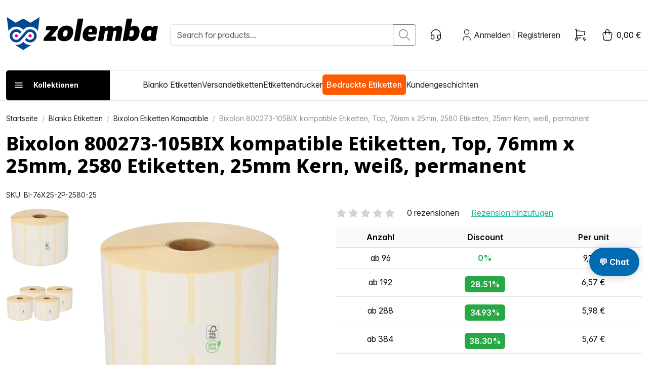

--- FILE ---
content_type: text/html; charset=utf-8
request_url: https://www.google.com/recaptcha/api2/anchor?ar=1&k=6Lf-euQpAAAAANmjv3t8Yo6ktNNskCgLRmYe7yHI&co=aHR0cHM6Ly93d3cuem9sZW1iYS5hdDo0NDM.&hl=en&v=PoyoqOPhxBO7pBk68S4YbpHZ&size=invisible&anchor-ms=20000&execute-ms=30000&cb=1j6f4zifho0t
body_size: 48809
content:
<!DOCTYPE HTML><html dir="ltr" lang="en"><head><meta http-equiv="Content-Type" content="text/html; charset=UTF-8">
<meta http-equiv="X-UA-Compatible" content="IE=edge">
<title>reCAPTCHA</title>
<style type="text/css">
/* cyrillic-ext */
@font-face {
  font-family: 'Roboto';
  font-style: normal;
  font-weight: 400;
  font-stretch: 100%;
  src: url(//fonts.gstatic.com/s/roboto/v48/KFO7CnqEu92Fr1ME7kSn66aGLdTylUAMa3GUBHMdazTgWw.woff2) format('woff2');
  unicode-range: U+0460-052F, U+1C80-1C8A, U+20B4, U+2DE0-2DFF, U+A640-A69F, U+FE2E-FE2F;
}
/* cyrillic */
@font-face {
  font-family: 'Roboto';
  font-style: normal;
  font-weight: 400;
  font-stretch: 100%;
  src: url(//fonts.gstatic.com/s/roboto/v48/KFO7CnqEu92Fr1ME7kSn66aGLdTylUAMa3iUBHMdazTgWw.woff2) format('woff2');
  unicode-range: U+0301, U+0400-045F, U+0490-0491, U+04B0-04B1, U+2116;
}
/* greek-ext */
@font-face {
  font-family: 'Roboto';
  font-style: normal;
  font-weight: 400;
  font-stretch: 100%;
  src: url(//fonts.gstatic.com/s/roboto/v48/KFO7CnqEu92Fr1ME7kSn66aGLdTylUAMa3CUBHMdazTgWw.woff2) format('woff2');
  unicode-range: U+1F00-1FFF;
}
/* greek */
@font-face {
  font-family: 'Roboto';
  font-style: normal;
  font-weight: 400;
  font-stretch: 100%;
  src: url(//fonts.gstatic.com/s/roboto/v48/KFO7CnqEu92Fr1ME7kSn66aGLdTylUAMa3-UBHMdazTgWw.woff2) format('woff2');
  unicode-range: U+0370-0377, U+037A-037F, U+0384-038A, U+038C, U+038E-03A1, U+03A3-03FF;
}
/* math */
@font-face {
  font-family: 'Roboto';
  font-style: normal;
  font-weight: 400;
  font-stretch: 100%;
  src: url(//fonts.gstatic.com/s/roboto/v48/KFO7CnqEu92Fr1ME7kSn66aGLdTylUAMawCUBHMdazTgWw.woff2) format('woff2');
  unicode-range: U+0302-0303, U+0305, U+0307-0308, U+0310, U+0312, U+0315, U+031A, U+0326-0327, U+032C, U+032F-0330, U+0332-0333, U+0338, U+033A, U+0346, U+034D, U+0391-03A1, U+03A3-03A9, U+03B1-03C9, U+03D1, U+03D5-03D6, U+03F0-03F1, U+03F4-03F5, U+2016-2017, U+2034-2038, U+203C, U+2040, U+2043, U+2047, U+2050, U+2057, U+205F, U+2070-2071, U+2074-208E, U+2090-209C, U+20D0-20DC, U+20E1, U+20E5-20EF, U+2100-2112, U+2114-2115, U+2117-2121, U+2123-214F, U+2190, U+2192, U+2194-21AE, U+21B0-21E5, U+21F1-21F2, U+21F4-2211, U+2213-2214, U+2216-22FF, U+2308-230B, U+2310, U+2319, U+231C-2321, U+2336-237A, U+237C, U+2395, U+239B-23B7, U+23D0, U+23DC-23E1, U+2474-2475, U+25AF, U+25B3, U+25B7, U+25BD, U+25C1, U+25CA, U+25CC, U+25FB, U+266D-266F, U+27C0-27FF, U+2900-2AFF, U+2B0E-2B11, U+2B30-2B4C, U+2BFE, U+3030, U+FF5B, U+FF5D, U+1D400-1D7FF, U+1EE00-1EEFF;
}
/* symbols */
@font-face {
  font-family: 'Roboto';
  font-style: normal;
  font-weight: 400;
  font-stretch: 100%;
  src: url(//fonts.gstatic.com/s/roboto/v48/KFO7CnqEu92Fr1ME7kSn66aGLdTylUAMaxKUBHMdazTgWw.woff2) format('woff2');
  unicode-range: U+0001-000C, U+000E-001F, U+007F-009F, U+20DD-20E0, U+20E2-20E4, U+2150-218F, U+2190, U+2192, U+2194-2199, U+21AF, U+21E6-21F0, U+21F3, U+2218-2219, U+2299, U+22C4-22C6, U+2300-243F, U+2440-244A, U+2460-24FF, U+25A0-27BF, U+2800-28FF, U+2921-2922, U+2981, U+29BF, U+29EB, U+2B00-2BFF, U+4DC0-4DFF, U+FFF9-FFFB, U+10140-1018E, U+10190-1019C, U+101A0, U+101D0-101FD, U+102E0-102FB, U+10E60-10E7E, U+1D2C0-1D2D3, U+1D2E0-1D37F, U+1F000-1F0FF, U+1F100-1F1AD, U+1F1E6-1F1FF, U+1F30D-1F30F, U+1F315, U+1F31C, U+1F31E, U+1F320-1F32C, U+1F336, U+1F378, U+1F37D, U+1F382, U+1F393-1F39F, U+1F3A7-1F3A8, U+1F3AC-1F3AF, U+1F3C2, U+1F3C4-1F3C6, U+1F3CA-1F3CE, U+1F3D4-1F3E0, U+1F3ED, U+1F3F1-1F3F3, U+1F3F5-1F3F7, U+1F408, U+1F415, U+1F41F, U+1F426, U+1F43F, U+1F441-1F442, U+1F444, U+1F446-1F449, U+1F44C-1F44E, U+1F453, U+1F46A, U+1F47D, U+1F4A3, U+1F4B0, U+1F4B3, U+1F4B9, U+1F4BB, U+1F4BF, U+1F4C8-1F4CB, U+1F4D6, U+1F4DA, U+1F4DF, U+1F4E3-1F4E6, U+1F4EA-1F4ED, U+1F4F7, U+1F4F9-1F4FB, U+1F4FD-1F4FE, U+1F503, U+1F507-1F50B, U+1F50D, U+1F512-1F513, U+1F53E-1F54A, U+1F54F-1F5FA, U+1F610, U+1F650-1F67F, U+1F687, U+1F68D, U+1F691, U+1F694, U+1F698, U+1F6AD, U+1F6B2, U+1F6B9-1F6BA, U+1F6BC, U+1F6C6-1F6CF, U+1F6D3-1F6D7, U+1F6E0-1F6EA, U+1F6F0-1F6F3, U+1F6F7-1F6FC, U+1F700-1F7FF, U+1F800-1F80B, U+1F810-1F847, U+1F850-1F859, U+1F860-1F887, U+1F890-1F8AD, U+1F8B0-1F8BB, U+1F8C0-1F8C1, U+1F900-1F90B, U+1F93B, U+1F946, U+1F984, U+1F996, U+1F9E9, U+1FA00-1FA6F, U+1FA70-1FA7C, U+1FA80-1FA89, U+1FA8F-1FAC6, U+1FACE-1FADC, U+1FADF-1FAE9, U+1FAF0-1FAF8, U+1FB00-1FBFF;
}
/* vietnamese */
@font-face {
  font-family: 'Roboto';
  font-style: normal;
  font-weight: 400;
  font-stretch: 100%;
  src: url(//fonts.gstatic.com/s/roboto/v48/KFO7CnqEu92Fr1ME7kSn66aGLdTylUAMa3OUBHMdazTgWw.woff2) format('woff2');
  unicode-range: U+0102-0103, U+0110-0111, U+0128-0129, U+0168-0169, U+01A0-01A1, U+01AF-01B0, U+0300-0301, U+0303-0304, U+0308-0309, U+0323, U+0329, U+1EA0-1EF9, U+20AB;
}
/* latin-ext */
@font-face {
  font-family: 'Roboto';
  font-style: normal;
  font-weight: 400;
  font-stretch: 100%;
  src: url(//fonts.gstatic.com/s/roboto/v48/KFO7CnqEu92Fr1ME7kSn66aGLdTylUAMa3KUBHMdazTgWw.woff2) format('woff2');
  unicode-range: U+0100-02BA, U+02BD-02C5, U+02C7-02CC, U+02CE-02D7, U+02DD-02FF, U+0304, U+0308, U+0329, U+1D00-1DBF, U+1E00-1E9F, U+1EF2-1EFF, U+2020, U+20A0-20AB, U+20AD-20C0, U+2113, U+2C60-2C7F, U+A720-A7FF;
}
/* latin */
@font-face {
  font-family: 'Roboto';
  font-style: normal;
  font-weight: 400;
  font-stretch: 100%;
  src: url(//fonts.gstatic.com/s/roboto/v48/KFO7CnqEu92Fr1ME7kSn66aGLdTylUAMa3yUBHMdazQ.woff2) format('woff2');
  unicode-range: U+0000-00FF, U+0131, U+0152-0153, U+02BB-02BC, U+02C6, U+02DA, U+02DC, U+0304, U+0308, U+0329, U+2000-206F, U+20AC, U+2122, U+2191, U+2193, U+2212, U+2215, U+FEFF, U+FFFD;
}
/* cyrillic-ext */
@font-face {
  font-family: 'Roboto';
  font-style: normal;
  font-weight: 500;
  font-stretch: 100%;
  src: url(//fonts.gstatic.com/s/roboto/v48/KFO7CnqEu92Fr1ME7kSn66aGLdTylUAMa3GUBHMdazTgWw.woff2) format('woff2');
  unicode-range: U+0460-052F, U+1C80-1C8A, U+20B4, U+2DE0-2DFF, U+A640-A69F, U+FE2E-FE2F;
}
/* cyrillic */
@font-face {
  font-family: 'Roboto';
  font-style: normal;
  font-weight: 500;
  font-stretch: 100%;
  src: url(//fonts.gstatic.com/s/roboto/v48/KFO7CnqEu92Fr1ME7kSn66aGLdTylUAMa3iUBHMdazTgWw.woff2) format('woff2');
  unicode-range: U+0301, U+0400-045F, U+0490-0491, U+04B0-04B1, U+2116;
}
/* greek-ext */
@font-face {
  font-family: 'Roboto';
  font-style: normal;
  font-weight: 500;
  font-stretch: 100%;
  src: url(//fonts.gstatic.com/s/roboto/v48/KFO7CnqEu92Fr1ME7kSn66aGLdTylUAMa3CUBHMdazTgWw.woff2) format('woff2');
  unicode-range: U+1F00-1FFF;
}
/* greek */
@font-face {
  font-family: 'Roboto';
  font-style: normal;
  font-weight: 500;
  font-stretch: 100%;
  src: url(//fonts.gstatic.com/s/roboto/v48/KFO7CnqEu92Fr1ME7kSn66aGLdTylUAMa3-UBHMdazTgWw.woff2) format('woff2');
  unicode-range: U+0370-0377, U+037A-037F, U+0384-038A, U+038C, U+038E-03A1, U+03A3-03FF;
}
/* math */
@font-face {
  font-family: 'Roboto';
  font-style: normal;
  font-weight: 500;
  font-stretch: 100%;
  src: url(//fonts.gstatic.com/s/roboto/v48/KFO7CnqEu92Fr1ME7kSn66aGLdTylUAMawCUBHMdazTgWw.woff2) format('woff2');
  unicode-range: U+0302-0303, U+0305, U+0307-0308, U+0310, U+0312, U+0315, U+031A, U+0326-0327, U+032C, U+032F-0330, U+0332-0333, U+0338, U+033A, U+0346, U+034D, U+0391-03A1, U+03A3-03A9, U+03B1-03C9, U+03D1, U+03D5-03D6, U+03F0-03F1, U+03F4-03F5, U+2016-2017, U+2034-2038, U+203C, U+2040, U+2043, U+2047, U+2050, U+2057, U+205F, U+2070-2071, U+2074-208E, U+2090-209C, U+20D0-20DC, U+20E1, U+20E5-20EF, U+2100-2112, U+2114-2115, U+2117-2121, U+2123-214F, U+2190, U+2192, U+2194-21AE, U+21B0-21E5, U+21F1-21F2, U+21F4-2211, U+2213-2214, U+2216-22FF, U+2308-230B, U+2310, U+2319, U+231C-2321, U+2336-237A, U+237C, U+2395, U+239B-23B7, U+23D0, U+23DC-23E1, U+2474-2475, U+25AF, U+25B3, U+25B7, U+25BD, U+25C1, U+25CA, U+25CC, U+25FB, U+266D-266F, U+27C0-27FF, U+2900-2AFF, U+2B0E-2B11, U+2B30-2B4C, U+2BFE, U+3030, U+FF5B, U+FF5D, U+1D400-1D7FF, U+1EE00-1EEFF;
}
/* symbols */
@font-face {
  font-family: 'Roboto';
  font-style: normal;
  font-weight: 500;
  font-stretch: 100%;
  src: url(//fonts.gstatic.com/s/roboto/v48/KFO7CnqEu92Fr1ME7kSn66aGLdTylUAMaxKUBHMdazTgWw.woff2) format('woff2');
  unicode-range: U+0001-000C, U+000E-001F, U+007F-009F, U+20DD-20E0, U+20E2-20E4, U+2150-218F, U+2190, U+2192, U+2194-2199, U+21AF, U+21E6-21F0, U+21F3, U+2218-2219, U+2299, U+22C4-22C6, U+2300-243F, U+2440-244A, U+2460-24FF, U+25A0-27BF, U+2800-28FF, U+2921-2922, U+2981, U+29BF, U+29EB, U+2B00-2BFF, U+4DC0-4DFF, U+FFF9-FFFB, U+10140-1018E, U+10190-1019C, U+101A0, U+101D0-101FD, U+102E0-102FB, U+10E60-10E7E, U+1D2C0-1D2D3, U+1D2E0-1D37F, U+1F000-1F0FF, U+1F100-1F1AD, U+1F1E6-1F1FF, U+1F30D-1F30F, U+1F315, U+1F31C, U+1F31E, U+1F320-1F32C, U+1F336, U+1F378, U+1F37D, U+1F382, U+1F393-1F39F, U+1F3A7-1F3A8, U+1F3AC-1F3AF, U+1F3C2, U+1F3C4-1F3C6, U+1F3CA-1F3CE, U+1F3D4-1F3E0, U+1F3ED, U+1F3F1-1F3F3, U+1F3F5-1F3F7, U+1F408, U+1F415, U+1F41F, U+1F426, U+1F43F, U+1F441-1F442, U+1F444, U+1F446-1F449, U+1F44C-1F44E, U+1F453, U+1F46A, U+1F47D, U+1F4A3, U+1F4B0, U+1F4B3, U+1F4B9, U+1F4BB, U+1F4BF, U+1F4C8-1F4CB, U+1F4D6, U+1F4DA, U+1F4DF, U+1F4E3-1F4E6, U+1F4EA-1F4ED, U+1F4F7, U+1F4F9-1F4FB, U+1F4FD-1F4FE, U+1F503, U+1F507-1F50B, U+1F50D, U+1F512-1F513, U+1F53E-1F54A, U+1F54F-1F5FA, U+1F610, U+1F650-1F67F, U+1F687, U+1F68D, U+1F691, U+1F694, U+1F698, U+1F6AD, U+1F6B2, U+1F6B9-1F6BA, U+1F6BC, U+1F6C6-1F6CF, U+1F6D3-1F6D7, U+1F6E0-1F6EA, U+1F6F0-1F6F3, U+1F6F7-1F6FC, U+1F700-1F7FF, U+1F800-1F80B, U+1F810-1F847, U+1F850-1F859, U+1F860-1F887, U+1F890-1F8AD, U+1F8B0-1F8BB, U+1F8C0-1F8C1, U+1F900-1F90B, U+1F93B, U+1F946, U+1F984, U+1F996, U+1F9E9, U+1FA00-1FA6F, U+1FA70-1FA7C, U+1FA80-1FA89, U+1FA8F-1FAC6, U+1FACE-1FADC, U+1FADF-1FAE9, U+1FAF0-1FAF8, U+1FB00-1FBFF;
}
/* vietnamese */
@font-face {
  font-family: 'Roboto';
  font-style: normal;
  font-weight: 500;
  font-stretch: 100%;
  src: url(//fonts.gstatic.com/s/roboto/v48/KFO7CnqEu92Fr1ME7kSn66aGLdTylUAMa3OUBHMdazTgWw.woff2) format('woff2');
  unicode-range: U+0102-0103, U+0110-0111, U+0128-0129, U+0168-0169, U+01A0-01A1, U+01AF-01B0, U+0300-0301, U+0303-0304, U+0308-0309, U+0323, U+0329, U+1EA0-1EF9, U+20AB;
}
/* latin-ext */
@font-face {
  font-family: 'Roboto';
  font-style: normal;
  font-weight: 500;
  font-stretch: 100%;
  src: url(//fonts.gstatic.com/s/roboto/v48/KFO7CnqEu92Fr1ME7kSn66aGLdTylUAMa3KUBHMdazTgWw.woff2) format('woff2');
  unicode-range: U+0100-02BA, U+02BD-02C5, U+02C7-02CC, U+02CE-02D7, U+02DD-02FF, U+0304, U+0308, U+0329, U+1D00-1DBF, U+1E00-1E9F, U+1EF2-1EFF, U+2020, U+20A0-20AB, U+20AD-20C0, U+2113, U+2C60-2C7F, U+A720-A7FF;
}
/* latin */
@font-face {
  font-family: 'Roboto';
  font-style: normal;
  font-weight: 500;
  font-stretch: 100%;
  src: url(//fonts.gstatic.com/s/roboto/v48/KFO7CnqEu92Fr1ME7kSn66aGLdTylUAMa3yUBHMdazQ.woff2) format('woff2');
  unicode-range: U+0000-00FF, U+0131, U+0152-0153, U+02BB-02BC, U+02C6, U+02DA, U+02DC, U+0304, U+0308, U+0329, U+2000-206F, U+20AC, U+2122, U+2191, U+2193, U+2212, U+2215, U+FEFF, U+FFFD;
}
/* cyrillic-ext */
@font-face {
  font-family: 'Roboto';
  font-style: normal;
  font-weight: 900;
  font-stretch: 100%;
  src: url(//fonts.gstatic.com/s/roboto/v48/KFO7CnqEu92Fr1ME7kSn66aGLdTylUAMa3GUBHMdazTgWw.woff2) format('woff2');
  unicode-range: U+0460-052F, U+1C80-1C8A, U+20B4, U+2DE0-2DFF, U+A640-A69F, U+FE2E-FE2F;
}
/* cyrillic */
@font-face {
  font-family: 'Roboto';
  font-style: normal;
  font-weight: 900;
  font-stretch: 100%;
  src: url(//fonts.gstatic.com/s/roboto/v48/KFO7CnqEu92Fr1ME7kSn66aGLdTylUAMa3iUBHMdazTgWw.woff2) format('woff2');
  unicode-range: U+0301, U+0400-045F, U+0490-0491, U+04B0-04B1, U+2116;
}
/* greek-ext */
@font-face {
  font-family: 'Roboto';
  font-style: normal;
  font-weight: 900;
  font-stretch: 100%;
  src: url(//fonts.gstatic.com/s/roboto/v48/KFO7CnqEu92Fr1ME7kSn66aGLdTylUAMa3CUBHMdazTgWw.woff2) format('woff2');
  unicode-range: U+1F00-1FFF;
}
/* greek */
@font-face {
  font-family: 'Roboto';
  font-style: normal;
  font-weight: 900;
  font-stretch: 100%;
  src: url(//fonts.gstatic.com/s/roboto/v48/KFO7CnqEu92Fr1ME7kSn66aGLdTylUAMa3-UBHMdazTgWw.woff2) format('woff2');
  unicode-range: U+0370-0377, U+037A-037F, U+0384-038A, U+038C, U+038E-03A1, U+03A3-03FF;
}
/* math */
@font-face {
  font-family: 'Roboto';
  font-style: normal;
  font-weight: 900;
  font-stretch: 100%;
  src: url(//fonts.gstatic.com/s/roboto/v48/KFO7CnqEu92Fr1ME7kSn66aGLdTylUAMawCUBHMdazTgWw.woff2) format('woff2');
  unicode-range: U+0302-0303, U+0305, U+0307-0308, U+0310, U+0312, U+0315, U+031A, U+0326-0327, U+032C, U+032F-0330, U+0332-0333, U+0338, U+033A, U+0346, U+034D, U+0391-03A1, U+03A3-03A9, U+03B1-03C9, U+03D1, U+03D5-03D6, U+03F0-03F1, U+03F4-03F5, U+2016-2017, U+2034-2038, U+203C, U+2040, U+2043, U+2047, U+2050, U+2057, U+205F, U+2070-2071, U+2074-208E, U+2090-209C, U+20D0-20DC, U+20E1, U+20E5-20EF, U+2100-2112, U+2114-2115, U+2117-2121, U+2123-214F, U+2190, U+2192, U+2194-21AE, U+21B0-21E5, U+21F1-21F2, U+21F4-2211, U+2213-2214, U+2216-22FF, U+2308-230B, U+2310, U+2319, U+231C-2321, U+2336-237A, U+237C, U+2395, U+239B-23B7, U+23D0, U+23DC-23E1, U+2474-2475, U+25AF, U+25B3, U+25B7, U+25BD, U+25C1, U+25CA, U+25CC, U+25FB, U+266D-266F, U+27C0-27FF, U+2900-2AFF, U+2B0E-2B11, U+2B30-2B4C, U+2BFE, U+3030, U+FF5B, U+FF5D, U+1D400-1D7FF, U+1EE00-1EEFF;
}
/* symbols */
@font-face {
  font-family: 'Roboto';
  font-style: normal;
  font-weight: 900;
  font-stretch: 100%;
  src: url(//fonts.gstatic.com/s/roboto/v48/KFO7CnqEu92Fr1ME7kSn66aGLdTylUAMaxKUBHMdazTgWw.woff2) format('woff2');
  unicode-range: U+0001-000C, U+000E-001F, U+007F-009F, U+20DD-20E0, U+20E2-20E4, U+2150-218F, U+2190, U+2192, U+2194-2199, U+21AF, U+21E6-21F0, U+21F3, U+2218-2219, U+2299, U+22C4-22C6, U+2300-243F, U+2440-244A, U+2460-24FF, U+25A0-27BF, U+2800-28FF, U+2921-2922, U+2981, U+29BF, U+29EB, U+2B00-2BFF, U+4DC0-4DFF, U+FFF9-FFFB, U+10140-1018E, U+10190-1019C, U+101A0, U+101D0-101FD, U+102E0-102FB, U+10E60-10E7E, U+1D2C0-1D2D3, U+1D2E0-1D37F, U+1F000-1F0FF, U+1F100-1F1AD, U+1F1E6-1F1FF, U+1F30D-1F30F, U+1F315, U+1F31C, U+1F31E, U+1F320-1F32C, U+1F336, U+1F378, U+1F37D, U+1F382, U+1F393-1F39F, U+1F3A7-1F3A8, U+1F3AC-1F3AF, U+1F3C2, U+1F3C4-1F3C6, U+1F3CA-1F3CE, U+1F3D4-1F3E0, U+1F3ED, U+1F3F1-1F3F3, U+1F3F5-1F3F7, U+1F408, U+1F415, U+1F41F, U+1F426, U+1F43F, U+1F441-1F442, U+1F444, U+1F446-1F449, U+1F44C-1F44E, U+1F453, U+1F46A, U+1F47D, U+1F4A3, U+1F4B0, U+1F4B3, U+1F4B9, U+1F4BB, U+1F4BF, U+1F4C8-1F4CB, U+1F4D6, U+1F4DA, U+1F4DF, U+1F4E3-1F4E6, U+1F4EA-1F4ED, U+1F4F7, U+1F4F9-1F4FB, U+1F4FD-1F4FE, U+1F503, U+1F507-1F50B, U+1F50D, U+1F512-1F513, U+1F53E-1F54A, U+1F54F-1F5FA, U+1F610, U+1F650-1F67F, U+1F687, U+1F68D, U+1F691, U+1F694, U+1F698, U+1F6AD, U+1F6B2, U+1F6B9-1F6BA, U+1F6BC, U+1F6C6-1F6CF, U+1F6D3-1F6D7, U+1F6E0-1F6EA, U+1F6F0-1F6F3, U+1F6F7-1F6FC, U+1F700-1F7FF, U+1F800-1F80B, U+1F810-1F847, U+1F850-1F859, U+1F860-1F887, U+1F890-1F8AD, U+1F8B0-1F8BB, U+1F8C0-1F8C1, U+1F900-1F90B, U+1F93B, U+1F946, U+1F984, U+1F996, U+1F9E9, U+1FA00-1FA6F, U+1FA70-1FA7C, U+1FA80-1FA89, U+1FA8F-1FAC6, U+1FACE-1FADC, U+1FADF-1FAE9, U+1FAF0-1FAF8, U+1FB00-1FBFF;
}
/* vietnamese */
@font-face {
  font-family: 'Roboto';
  font-style: normal;
  font-weight: 900;
  font-stretch: 100%;
  src: url(//fonts.gstatic.com/s/roboto/v48/KFO7CnqEu92Fr1ME7kSn66aGLdTylUAMa3OUBHMdazTgWw.woff2) format('woff2');
  unicode-range: U+0102-0103, U+0110-0111, U+0128-0129, U+0168-0169, U+01A0-01A1, U+01AF-01B0, U+0300-0301, U+0303-0304, U+0308-0309, U+0323, U+0329, U+1EA0-1EF9, U+20AB;
}
/* latin-ext */
@font-face {
  font-family: 'Roboto';
  font-style: normal;
  font-weight: 900;
  font-stretch: 100%;
  src: url(//fonts.gstatic.com/s/roboto/v48/KFO7CnqEu92Fr1ME7kSn66aGLdTylUAMa3KUBHMdazTgWw.woff2) format('woff2');
  unicode-range: U+0100-02BA, U+02BD-02C5, U+02C7-02CC, U+02CE-02D7, U+02DD-02FF, U+0304, U+0308, U+0329, U+1D00-1DBF, U+1E00-1E9F, U+1EF2-1EFF, U+2020, U+20A0-20AB, U+20AD-20C0, U+2113, U+2C60-2C7F, U+A720-A7FF;
}
/* latin */
@font-face {
  font-family: 'Roboto';
  font-style: normal;
  font-weight: 900;
  font-stretch: 100%;
  src: url(//fonts.gstatic.com/s/roboto/v48/KFO7CnqEu92Fr1ME7kSn66aGLdTylUAMa3yUBHMdazQ.woff2) format('woff2');
  unicode-range: U+0000-00FF, U+0131, U+0152-0153, U+02BB-02BC, U+02C6, U+02DA, U+02DC, U+0304, U+0308, U+0329, U+2000-206F, U+20AC, U+2122, U+2191, U+2193, U+2212, U+2215, U+FEFF, U+FFFD;
}

</style>
<link rel="stylesheet" type="text/css" href="https://www.gstatic.com/recaptcha/releases/PoyoqOPhxBO7pBk68S4YbpHZ/styles__ltr.css">
<script nonce="8S-IN0eMnQ7UuTxugtQilg" type="text/javascript">window['__recaptcha_api'] = 'https://www.google.com/recaptcha/api2/';</script>
<script type="text/javascript" src="https://www.gstatic.com/recaptcha/releases/PoyoqOPhxBO7pBk68S4YbpHZ/recaptcha__en.js" nonce="8S-IN0eMnQ7UuTxugtQilg">
      
    </script></head>
<body><div id="rc-anchor-alert" class="rc-anchor-alert"></div>
<input type="hidden" id="recaptcha-token" value="[base64]">
<script type="text/javascript" nonce="8S-IN0eMnQ7UuTxugtQilg">
      recaptcha.anchor.Main.init("[\x22ainput\x22,[\x22bgdata\x22,\x22\x22,\[base64]/[base64]/MjU1Ong/[base64]/[base64]/[base64]/[base64]/[base64]/[base64]/[base64]/[base64]/[base64]/[base64]/[base64]/[base64]/[base64]/[base64]/[base64]\\u003d\x22,\[base64]\x22,\x22S8Odwo4cK8Oow45VwoDDqcO8c3QeSsKrw7VZQMKtTUjDucOzwpJTfcOXw4vCkgDCpjkswqUkwo5pa8KIT8KaJQXDvXR8ecKuwr3Dj8KRw5HDrsKaw5fDujvCsmjCv8KCwqvCkcK7w7HCgSbDk8KLC8KPTFDDicO6wqXDiMOZw7/Co8OYwq0HV8Kowql3djI2wqQSwogdBcKCwqHDqU/DtMKrw5bCn8OcF0FGwrQdwqHCvMKSwpktGcK0DUDDocOFwqzCtMOPwq7CmT3DkyTCqsOAw4LDm8OlwpsKwo96IMOfwrw1wpJcesOzwqAeYMK+w5tJU8KkwrVuw6tAw5HCnDvDpArCs1fCncO/OcKpw6FIwrzDu8O6F8OMPy4XBcKIXw55TMOkJsKee8OyLcOSwr3Dk3HDlsKvw5rCmCLDrQ9CejLCiDUaw5Vqw7Y3wrnCnxzDpTHDvsKJH8OlwoBQwq7Dl8KBw4PDr0R+cMK/[base64]/DrMKnw4gsw6/CsD0aw5MSwqdKQ0PDhD4Sw6zDlMOVGcK6w4BhOhNgDyHDr8KTHH3CssO/FHxDwrTCpkRWw4XDocOYScObw5LCgcOqXFYoNsOnwrQfQcOFZVk5N8O5w5LCk8OPw5TCvcK4PcKgwoo2EcKwwpHCihrDoMOofmfDtToBwqtbwpfCrMOuwq9oXWvDjsOZFhx8BmJtwq3DlFNjw7jCrcKZWsO/FWx5w6giB8Kxw43CvsO2wr/CgMONW1RGBjJNKXkGwrbDi2NccMOxwrQdwolrKsKTHsK3AMKXw7DDuMKeN8O7wpPCl8Kww64sw6Mjw6QNT8K3bh9HwqbDgMOrwobCgcOIwojDv23CrU/DnsOVwrFJwq7Cj8KTaMKOwph3Y8Onw6TCshESHsKswoMGw6sPwrvDl8K/wq9dBcK/XsKHwoHDiSvCsWnDi3RZbzssJ2LChMKcOcOOG2pxDlDDhBB/[base64]/CuMKiBW90VAR+BsKcw7nDtT8uw4oiNWzDgMOJfsOVGsOxdRZqwrTCjhJ7wp/DiwXDm8Oew4UBM8OKwopBScKAMsKPw58Bw6rDncKLXAzCgsKvw4/Ck8OTwoDCicKyaWwww5Yaek3CocKowrPCrsOHw5nChMKywpDCggvDmnB9woTDjMKUK1pzWh7DowZtwpbDg8KEwq7DtXHCrsKDw5FRw4/Co8Kjw7JiVMOqw5/[base64]/[base64]/DlCJICsKJw4RDwpHDrsKOw47DmVUKw4HChcKuwoJewp5kLsOPw53CjcKiBcO9GsKWwqDCi8KFw59yw7LCqMKtw7RZesKwSsOfJcOrw6XCqXjCs8OpCDPDlHzClFw9wpPCusKSIcOBwokjwro8FEgywrs/M8Kww6U/HGMGwrEgwp3DjW7CrMK9P0onw7TDtx95IcODwoHDusO2wqvCkkbDgsKnRThDwr/Du35dF8OQwrxswqDCkcOXwrJDw6dhwrnCr2JwQB7Cv8OXLT5hw6LCosKdARRSwqHCmlDCojgOCijCuVMWGRzDvmPCnhgNOWHCgMK/[base64]/[base64]/DksKaHsKAw7YiGSPDggDDrRjCrTwwwq/CqTEUwrbCqcKbwopawrx1NV3Dr8OKwqoFElouWsKKwp7DjMKICsOxPMKKw4MlbcOpwpDDhsKgP0dSw4zCgn5LKEwjw6PCn8OPOsOVWy/CjW1ewopqOG3DuMKhw5lRXmdhGcOpwoxPWcKKIsK2woRmw5xTajnCmgtuwoPCrsKxCGAlw7M+wqEqUcKSw73CiCvDsMOBesO9w57CqB8oFxjDlsOgwoXCpnTDnVA5w5IVMG/CnMKcwr0/QMOVEcK3GkJgw47DmFJKw4l2R1/[base64]/[base64]/[base64]/Csz3DnsKNAMKdw5jCrMKIwq7CuTMeZsK1VFYpw7lgwp0rwrwmwrAdw73DoGxTKcO0wqAvw7oDMjRQwrfCvgTDuMK6wr7CoSbCicOzw6LDksKIY25BGmpQPm06MsOFw73DisK0w65MF0deI8Kyw4U/dnvCvU9MXX7DnAlbKloMwr7DocKwLQhuw7RGwoB4wrTDsgLDtsO+M0zCmMOKw55nw5NGwrggw6PCtw9EP8KGRsKBwqR/[base64]/ClUJEwrnCjhRCQsOjw7/Ci8KUw6HDpjtiBEvCnsOBUDZ0Y8K4IT/[base64]/w6XDliHCniJzwrHCg8OGwpBfL8KfOGXDi8O7HcOmew/DsQbDlcKVUiZiKT7Dt8O1bmPCsMOYwqzDvybCnRvCk8KWw6kydycACMKYVGhcwoQ/[base64]/CrMOMNMKULcOVw55lw59jwrvDlmPCssK4K2hEXlXDpzjCqk8uc2dYWHvDrhvDoFHDmMOEWQsgc8KJwrXDhQ/DlxrDpMKDwrDCuMKYwoFHw5dUJHTDpgDChDDDoivDqAbCg8OsJ8K9SsOIw4fDqntoaXDCvsOcwo9xw6NQfDnCsSw4AwkRw45gAAYbw5Q/w6rDo8OWwpUAPMKBwqBeL1kMJUzDqsOfLsO1eMK+WjlYwr4FMsKTRjtQwqcKw7gyw6vDoMOCwqQicV3CusKOw43DjiZeEnBhbMKJDF7DvsKCw54DfcKRWVoWDcKkY8O/wo0iKEdqC8OGfC/[base64]/DvMKUNMKowoQNL2MBY8OnVsKcwpIaVMKZw7/DuG4PEQLCrjVKwqkewonCt1PCrA9Xw6p1woDDiwPCu8KhZsOZwpDCmCkTwqnDuA09Z8KjKB0gw7twwocRw4Zpw6xvMMKwNsOZW8OIYMOcEMO1w4PDjWDCgHzCo8KBwqXDh8KEcmXDihgFwpbChcKLwoHCucKHOhdDwqx/[base64]/GSDDoHHCtcO0LGgnw45yH8OPPsKLfsOjwoo1wprDpFx5PQrCp0tmXSdrw51/ayfCvMKyK0XCnDNHwpUXDikTw6/Dv8OPw5zCuMOaw48sw7TCvRsHwrnDtMO2w4vCtsOdWAN7QcOsSw/[base64]/[base64]/fjwCTsOCTMOZwqTChRkqSCBsw65CwqfDi8Klw5UJLsOCBsOzw6gxw4LCssO8wptiRMOhfcONJ1/CpMKNw5hew6lbHnpkfMKdwqA4w7oFwqMRX8KDwrwEwpV9FcOZIMKww6Eww7rChivCisKZw7HDpsO1NDIXd8OVQzLCsMK4woJ+wr/CrMOPCMK8w4TCnsORwr47YsKyw5UEaWfDiykqV8KRw6/Dn8OHw7s2dX/[base64]/NcKXA8Okwr7Dpg/[base64]/CoCVtwrEVw51CeQLDr8KMwqZgVcKhw47CogZ7VsKkw6jDplbDlnAjw6pew44yL8OUSno3w5zDm8O0TyENw7cgwqPDnTVxw4XChiQgNDfCjTg5dsKXwoLDhB5IMMODV2AVCcO7GhUTw4DCp8KvEH/Dp8OrwozCniwvwpHDhMODw4wVw5TDk8KAOcObGHItwpnCj3HCnlVqwq/ClAhPwprDocKSWlcZFMOxJw5sfHfDvMO9XsKEwq/CncOWdUsfwqFIKMK1fcKLJsOOHcOgOcOFwoDDlsOEAFvClRE9w6jCrsO4MMKqw4B1w7LCvMO4OTV3TMOPwoXChMOTVhMvUMOwwrxFwpXDm0/CqcOSwoZ2TMK5QMO7FsKkwrfCpMOGXGxjw7c8w7IxwqbCjknChMKkEcOiw77DlhsYwqI4wqEwwphywpLCuW/DrS/Don17w6nDvsOAwp/DuAjCj8O0w7vDpVnCiB/CvTzDqcOLQhTDjx/[base64]/DslNYWsOBa8O3Vg0BT8OHw6fDoQ0XVGDCni98b0MuBVHDqlnDvCjCgF7Co8OhIsOQQ8KfQ8KkbMOQdz8JCRYkcMKkLyFBw5jCt8O4esKGwqZww5YPw5HDncK3wrodwrrDm0zCu8OYEsK/[base64]/[base64]/wpokIi5TH8KJwoh4w5zDjhJ8wrccasKlwqM8wqNyJcOGZsOGwoLDscKWcsKswqkOw77DosKaPRJWLsK0IBvClsOywp1twp5Fwow+wrfDrsO/cMKPw7XCkcKKwpk3RV/DicKkw6zCpcKNES0Cw4TCssK9G33CrMOpwqDDgcK5w6/CtsOcw6g+w6bCkcKnScOrb8OcNRHDsXHCjsOhbgnCg8KMwq/[base64]/DqXDDnsK8IzfDvHrCjsKfw4JUP2QpwplWwoNgw5PCh8KKw4jDucOTJMOqHnsawqwvwrhSw4AIw7DDhcOocBHCtMKUb2bCjRPCswfDncOEwrvCk8OBd8KKaMOFw6MdLsOPB8K0wpwpOlrDlGfDucOTw4LDhUQyFMKqw5o2HWMPbx0yw63Cl0/CoH4MLUXDpX7CkMKpw5fDucOZw4TDtUhTwoHDlnnDlcOjwprDiiRCw7lsPcOXwozCq2UowrnDiMKqw5x/wr/Dm2vCsn3Cr3DClsOrw5/DoQPDtMKlJMKMWSvDs8OGSMK3EUFgacKgI8OIw5TDi8KvTMKDwq7DlsO/b8OQw6tZwpfDjsKOw4tZD0bCqMOUw5Z4aMORZXrDkcObECDCjDEoe8OSOmLCszIpBsO2McOAd8KxcUMmUzAXw6XDtXIEwog0c8OewpbCtsOnwq8dw4Jnw5zDpMOhCsKcwp9tYjjCvMOqPMOww4gUw7IswpXDtcO2wp5Iwo/Dp8KEwr5kw4HCusOswrLCksKhwqh/EgfCicOCOsOewpLDunZTwrfDg2p2w5M7w70dccK8w7QEwq9Aw5fCtk1wwoTDgsKCbELCmUoHMSRXw5IOb8O/VTQZwp5EwrnDrcK+C8KYT8KiYUHDq8OpVyLCpMKjBVATMcOBw7rDtgzDtm0HGcKOUXjClcKWVgwSRMOzw4LDusOEE15/w4DDvTjDgsK9wrXCgcO6w7QRwqfCuiAIw59/wqNCw6wTdATCr8K6w6MewrV5FW9Sw74WFcO5w6fDjwdyIMOrecKhOMKew4/[base64]/Dj8OFHAfDnMOPw4Uhw4sRwpvClSUsOsKVPR0zTVnCncKxMxcLwrbDt8KuZMOlw6LCqg4xAsKbTsKFw6PCsHFRQnbClWNtXsKMTMK2w512eAbDjsOFPhtDZxlPGzRkKMOLNDrDugfDulkKwqHDl3h0w6Bdwq3CkXbDkTFlGGfDv8O4WWDDlGwjw6/ChjTCqcO1DcKlEQpRw4jDsHTCo1FywrHCjMOVCMOpV8OvwpDCvsKufkMYa2fCqcOKRGjDscOEP8K8ecKsUwvCpFZVwrbDvhDDgAfDoBdBwqzDkcKxw43DpERZHcOHw7IEcAk/wqkPw4IhAcOvw6Z3wo0IDEFUwrh8ScKzw7DDp8Obw5UMKcO1w7XDk8OtwpkjDSDCnMKkTsOHYxfDgz0kwqXDrxnCn1ZSwrrCp8KzJMKrBgjCqcKjw5IcBsKPw4HDmigowocAJsOFbsOkw6LDgcOUPsKswqhyMsOVJMOrG1ZYwqvDjVbDtDrCoW/Cg1zCtjhlZWsDfnR0wqDDkcOTwrNhX8OgYMKWw5jDqXLCpsKQwqYqGMKPfVB8w5wgw4gbaMKoJy84w5AiCcOvWsO5ThzCiWR4dsK1LGfDvhpHKcOFbcOrwoxEKcOASsOgTMODw4AvcCgUdhnCuVXCkh/[base64]/[base64]/Ds2HCusKKw7cuQ8KIe8OMTcKtMcOrw5zCk8KZw7hAw5d3w6JXTEfCnUTChcKQa8O3wpoTw4TDnA3CkcOsG3xpKcOLKMK6KknCscOLNRhcLcOFwpENMA/[base64]/KHrCk8Ouw4ZdAcK5bC8Mw7LDuF1IWE8lG8OrwpbDhHdmw5sEU8KwKsO7wrTDj2HDkyjCvMOPDcO0QhHCm8Kuwq/ChngWwoBxw60CNcOzwrhjTUjChRUqCzIRRcKJw6XDtj5MXwchwoTCicOTDsO+wqrCvl3Dn2nDt8O5w5NdGi5nw557DMKkbMKBw4nCrFVpZsK2wqRhV8OKwpfCvg/Dh3vCqFokV8Ohw6gVwp1DwplYWATCssOUfSQ2SsK8elgEwphcPFjCh8KCwos/[base64]/w5FvI1XCuX0sw5FVWwTCtD7DqsKleEZ+CMKBM8Obw4zDlxsjwq/CrzLDkyrDvsO2wrtobwDCvcKYVjBKw7cgwqo7wq7CqMKjaFk8wpbCpsOvw4MEZSHDr8Kzw6vCs35Bw7PDucKYYhJCe8OFMsKyw7fDtgDClcKOwqHCusKAK8OiYcOmU8Okw7TCgXPDiFRswq3DtUxxMxBfw6M/[base64]/wqvDnMKaFcOiwpHCjsKBLUPCtmnDiRvClmXDjjx1woIdR8O+dcKZw4olXcKswrPCv8KCwqgUDUrDv8OYGG5NAsO/XsOOYA3CvG/CicO3w7ExOVnDglVhwoY5JMOBc11VwoPCq8KJA8KxwqHCiytfCMKkfnoDecKTACHDmsKRNSnDnMKhwoseccKLw6nDk8OPE0E/fQXDj3EPRcOFMy/DjsOtw6DCg8O0RMO3w5xTXcOIS8KlRzAnAnrDoThew40zwrvDs8KBV8O8UMOQXCF3dBvDvwpTwq/CgFPDjXpFXxsNw7ZZfsKmw6l/fRzCh8OwXsK9CcOhPMKDYyJAOybDjULDpcO+UsKPUcOUw5PCnz7CncOUQAcwJErCnsKFUwcXfEgUOsOWw6XCiA7CvBfDrDwSwrkMwpXDgT/CihsTQcO7wqvDuG/DnsOHOxXCkX5mwpTDr8KEwql0wrUpU8OQwonDjMO5HEp7UxnCvgkWwpQQwrpaRcKdw5DCtsOnw4Idw6UAbCU9a1rCiMK5DTzDmMOFfcK7UhHCr8OMw4/DrcO2A8ONwoMqVRMZwoHCtsODQX/[base64]/CscO9w5tZewrCjcKawr8QBcKEdgZLDcKDJQNVw4RkE8ONDChyesKNwoYFAsKbRlfCkygCw69XwozDicK7w7zDm2/Ci8K5FcKTwp3DhMKdVirDuMK+wqnCmzHCsWYBw77DkwUnw7tVYhfCr8KTwpjChmvDkm7CkMKywqRdw70+w7cfwo8swrbDtRE+KMOldMO1w4/CnD1/w4kiwpsLGMK9w6vCoTzCgsKGO8O9fMK/woDDkVnDjBdCwpLDhMOTw5cdwpRzw7fCs8OKVwPDgxVuEE/DsBfCjRTCqBFifQfCqsK7d05GwpnDmkjDhsKNWMOsTUsoTcO/[base64]/wqjDvnUhw40ePsOTIA0dCTzDisOcOQvCuMOPw6N2wrVNwq7CjsOuw75oa8KKwr1fcQ3DuMOvwrVowpowQcORwrxfC8KLw4LCgm/DomDCqMOdwq97YXsEwrtgG8KUYXgPwr04E8KLwq7CmmdpEcKqWMKSVsKpCMOSGjHDjB7DpcKOfsKvLlxpw5JTAiXDv8KAwrEtXsK6DMKvw57DkBvCvR3Dki5bLsK4YMKAwo7DjnLDhCxNeX/CkRc4w6Rvw5Zhw6/CjljDm8OAcRvDlsORwo1NHsKyworDtWjCp8KywqQ4w5Uad8OwIcOQEcKdfMOzPMOTaRnCjkLDmsOYw7rDpiPCow8/w5sqEFLDscKfw43Dv8O8ZFDDgRjDoMKNw6fDmS5uW8K1wrEJw5/DmgfDu8KFwrofwq4wcTnDoBMgDwzDhcOja8OlGsKIw6/DjTEwWcOZwocnw5bCulwjYMORw60yw4nDv8K5w7N6wq0GJ0hhwp42YwDClMO8wr4Tw5TCuQcYwrtAED1CA07DpEM+wpjCpMKjNcK2DMObDyHCqMOiwrTDqMO7w4Ifwp9NFH/CsRTCiU4iwoPDnjguLUbCrgBJekBsw6LDrMOswrJdwo/DlsOJMMO2RcK2BsKPZn5Ww5/CgjDCtBHCp1nClH3DvcKkfsONRi8LDVARAMO2w4pnw65EWsKBwo/DnmILKxAkw57ClzMhew3CvQJ/[base64]/[base64]/DlcKreTE+Z0hGc2RkbxIzwr0wwqrCnxcVw6Asw48Hw7IMwqBPw4w7wq8Ew4bDrQvCviRGw6nCmn5HDzg4TWEhwrU5LQ0nUHTCpMO5w4LDkk7DoknDohLCh1MYCCJxWsOswrfDjiNeTsKPw6JBw7/Dm8KAwqtMw6cfRsOCW8OpACXDtsOFw5JMecOQw65/[base64]/wpQvw444A0nCssKhw7c1wpbDiibCiFpyGVPDisK6NgoAwqwIwopQRRTDgSPDpMK4w4YMw7TDnmQbw4kswogYECTCmMK6wpFbwoEowoAJw4hlw5k9woYSUCkDwq3Cnx7Dn8KFwpDDmWMAQsO1w7HDq8KpbFweDm/CjsOZQHTCosOfM8Ktwp/CvxIlJ8KRwoJ6JcOYw5kCR8KVNMOGRmlsw7LDrcOrwqDClHUJwoxawpnCsSTDs8OES15tw5Nzw5xPRRPDgcO0MGTCmykEwrBkw7AFZcOlTWsxw5HCr8KKGMKOw6dmw55FXzlafB7CqX0TBMOMWxvChcOQJsOMCnQZI8OqNsOow7/DmhvDncOiwporw6hDf18bw5fDsxluG8OtwpUbwo7CjsKWLU81w4rDnBNhwr3DmTJrZVnDrHXCuMOAS1hOw4TCrcOow7cOwoPDrnzCqELCozrDkFE0BSrCrMK2w5l5AsKvMwZ8w50Vw5UwworDuC0PGsOlw6nDg8KywqzDhMKjOcK+F8OjG8Odc8KzRcKPw4/ClMOHXMK0WXFTwqXCoMKTMsKNYcKmdjvDiATCpsO5wpXDjsOeZixNw4zDicOfwrskw73CrMOIwrHDo8OJClLDiFTCim3Co13CtsOyKG/Dim44UMOGw6FJM8OAXMOAw5QEw5XDslPDiTg2w6rCg8O5w5QrXMKrOR9DFsOIKE/CjhHDg8OeYAABYcKhXTkDwqtSYmrDu0oQK0DCg8OnwoQ/ZkrCiFXCgXDDhCkcw6pbw7nDp8KDwp3DqcKCw7PDplHCvMKjA27CtMOxI8KJw5MlFsKSdsOZw6MXw4EPBxjDjC/Dql8gbMKOAlDChg3DoWgEexB2w4grw7NnwrA6w7zDpGzDtsKTw5UNYMKWOEHCigk0wqHDkcOcQWROZ8ONGcObYDDDkMKSUg5uw5U2FsKkaMKmEEd7c8OFw5bDk1VfwpknwqnCrnXDokjCqTwgXVzCncOdwpfCmcKdSX/CvsO8ElEvDSEWw7PCqcO1fMKnam/CqcKuRFRBUiJaw6wtVcOTw4PCucKFw5hCX8KkY3UOw4/CqR11TMKkwpTDnV8KXxBZwqjDjsO0M8K2w7/CsVdoPsKhRU7Cs03Cu0Icw64kF8KqZMOdw4/ChRTDr3wYFMOowo5nNMO/w6XCpcKzwqBjd0IMwoDDssO5YBduQz7CgQwsbMOZLMOYBUdPw4bCohnCvcKMa8OsRsKbN8ORVsKwFcOxwqFxwrZiPDDCnh5dGE/Djm/Dig4SwrMYJAZWdhUpNA/[base64]/w7pMEsKdwofChcKqOy/Ch8OleQ/CpMKjKB7Ci8OjwqvCgVDDnDPCr8Ovwq0dw6TCu8OWcWLDjRbCqXzDjMObwojDvzPDqkMmw6U8IsOAecOaw4LDux3DiDXDuR7DtjlqQnk7wrQ+wq/[base64]/DmXrDncOcwoFaw5/[base64]/Ct8KqT33CrsO2bRoGw6Jew6hkwo5qccKxO8ObCVHCo8ONT8KVeQIxQsKvwoY/w4VXF8OBe3YdwpzCjGAKJcK3IHfDvlTDrMKlw4jCij1hPcKVA8KNDQnDi8OqGCjCmMOJCzfChMKDVjrDqsOGCljDsVLDgFzCvyTDn3TCqBUqwrjDtsOPaMK8w6YTwotmwoTCgMKhEl15czF+w4LDs8Odw7Mkw5DDoj3DhBEwG1/ChcKHfkDDucKXW1zDnsKzenjDpRzDtcOOLAPCmRjDq8Kiwo9RcsOXNk5ow7xRwr/Dm8K3w4JELi4Rw5vDgsKuI8OrwpTDt8OQw4tRwrcfbBwaOS/[base64]/wqXDgcK1w5kue8Ozwq3DuTkUQsK9LcOkAxoWw71bXjjDm8K9QsOLw7wQNsK7W3rDrHjCqsK6w5HCkMK/[base64]/DsFPCgn0cw6vDqsOZwqhUJQfDu8OUwr0vF8OXR8KIw6UWHcOqKFQvWHHDv8Kff8KAOMKzHwpDFcOLL8KCZGhpLjHDhMOow5l8bsO6QEs0K3Elw5jCl8KwCU/DvXTDhS/DmHjCp8KBwpJpHsOTwrvDiGnCt8K0ECjDuWFHDyBrFcKGRMOkB2bDhxhww40uM3DDjcK3w5/CoMOiASVZw7vCrnARVCXCkMOnwoDCocO3wp3DjcKlw5HDt8ODwrdoN2HCl8KfGmsCNMK/wpMiw6LChMOkw6zDpRXCl8K6wqLDoMKawotbOcKmKUrCjMKhcMKxHsOTw4zDkzxzwqNsw4c0ZsKSKCvDr8Kewr/Do1PDpsKOwpvDhcOUEjU7wpXDocKewpzDgjxDw75/LsKRw441f8O3wrYow6VCXXwHewXDgxZhSGIWw71AwrnDm8KUwqvDm1Z8w4ppw6MYLHB3wqnDksOLS8OJWMKxbMKmb28ewpJdw57Dg3rDmCbCrG0DKcKfwrlGCcOYwqxVwqDDhVfDqWMJw5HDp8Kbw7jCt8O5AMOiwo3DisKYwpZ8fsK3cgd/w4zCkcKWw6/CnnIpMDUiAsKbDEzCq8K1aA/DksKEw6/[base64]/Cm8KqUHnDoMKlWsOwRcOZwqDDscKKDkAvw5/DpihLHMKVwpoQbX/[base64]/CpsO7w5V0wp3DhXDCgcKdKR8BwoDDkSzDs8K1JsK+PMK3HyrCmWkweMKkfMOIBjDCvsKdw6pkWSHDqUB5GsKSw6PDi8OEL8OmN8K/EcK8w6XDvGrDkAjCoMK1XMKKw5Fhw4bDqU1+cxXCvAzColYMZ01Jw5/DnH7CrMOMFxXCpsO6fsKrWsKFf0XDk8O5wrzDjcKDUAzCglHCr0o+wpLDvsK9w5zClMOiwql2flvCu8KGwr0uMcO2wrnCki/DnsOBw4fDrVROFMOdw4saVcKWwr/CsWdXBVLDs04Pw7nDncK0w5ECWinClwFjw4nCnHAFIH3DuHo0dcOHwo9eIsOCRSt1w7LClMKmw6LDgsOhwqTDpHPDlMOswr3CtlHDncORw47CgcKlw4NzOh/DmMKgw5HDi8OjIjE3G2PCjMOwwpAcLMOZb8Ocwq8VesKjw5w8wqHCpMOkw7TDnsKdwojDn0TDgzvCsQTDpsO/[base64]/CtSgyw5ZiTMKWbMK9UsOHQ8OlGTfCnMOOwog7cU3DjwY/w4PDkTkgw5VjWiRsw448woZOw5LDjsKSPsKPVyw6w406E8KEwr3CksOnL0jCqX82w5ILw57DmcOnNWnDqcOIc13DicKswq3Ds8OlwqXDrMOecMKVLEnDisK2AcKkw5EVRwfDnMO9wpYuYMKSwobDgkUkRcOiYsKawpTChMKuPHjChsK1GsKVw4/DkTvCnxrDqMKKLQMUwofDtcOLaglIw4Fnwo19EcOswpFILsOTwqTDoyjCgS4WN8K/w4zDtgtIw6fCpQFlw7RKw6oRw7MiMH/DrBjCkVzDusOJYsOsPMK/w4HCtsKZwr4owoLDrMK2EcKJw7t1w59eZWoMLjgmwoDCpcKoXxjDo8KoCMKyF8KuLl3CgMOhwr7Dh24wdQDCisK2QMOIwpEIRzLDt2ZrwpzCvRTDs33DvsO2F8OKQH7DtD3DvTXDqsOaw67CjcOVwp3DpgUHwo/DiMK5H8OKwot1ecKhVMKbwrIaHMK5wrhhUcKuw5jCvw4ICjbCrsKxbhsXw4N/w5nCi8KVZsKTw7x3w7HCiMOCJ10dFcK3NMO7wpnCmWbCvsKGw4jDpsO0fsO6wobDmsOzMgvCusKCJ8OmwqU6Ez0pGcOpw5JUO8OWwqbCu2rDp8KmRwbDsk7DpsKOLcKRw7/[base64]/wo/[base64]/DocOmXMOkEcO0cHLDoE3CkHTCrsKUMVvCnsKdMwcHwoPCn0fClcKvwq7DnTLClBE4wq9fb8O5X1UzwqpyITjCoMKOw6Enw7wCYxfDm3NKwrESwqHDhGjDmsKow7xeEVrDuGXCuMKAF8KVw5hTw6VKJcOXw6rCtEvDpADDtMOJZcOOFyrDmR51J8OQJiwNw4bCtcOPSR/DvcKLw6BOX3PDoMKyw7DDg8Ofw4dQGmvCkRXDmsKSMiJGMMOcBcKYw6rCg8KaI38fwqgWw4rCpMOte8K3e8KpwooKUwbDv0AbacOLw6N/w4/DksOjYcKWwqfDkCJtD2jDnMOew7PDszfDi8OkQMOHKsO7ejfDssOKwo/[base64]/[base64]/wqFSw47Cn8OXenFlw7huwq7DncKDKsKOw4plw5IiHMKNwqMuwoDDqQBwPARNwrw6w4XDnsKFwqnClU8rwqVTw6bDmhbDucOfwqJDEcOXO2XCu1EDL3fDhsOJfcKfwpBYAUrCoV5JdMOdw4jDv8Kgw4vCkMOEw7/ClMODdQvDo8K2LsKZwqDDkkVxMcOQwpnCrcKhwprDoVzDjcOATw1cVcKbDMKCV31cYsOseRnCq8K9URFCw79cZHF5w5zCgcOuw4bCscOnUShLwqApwpMlw5bDvxI2w48mwrTDucKIRMKWwo/CqEDCksO2GkYYJ8KPw7vCqVIgSxnDglfCoi1uwq3DusKYOSLDnhRtP8OawqfCr3/CgsORw4RawqFadXcMNCNywpDCrsOUwqpRDz/DkRfDo8Kzw47Dv3LCq8OUKw/CksKEYMOfFsKxwqLCtlfCp8Ktw6zCmT7DqcOpw5/DnsO9w7xtw6UJZcOtFQbCgcKcw4DClGzCuMKbw5jDvT8aE8Ohw7bDig7CqXnDlMKDA1DCuDfCk8OScFbCmFwQBcKYwpDDtlAXairCh8K8w5IufG8qwrzDjxHDrmhRCAZuwpTDtlo1bl4eKSTChgNuwp3Cvw/CumnDvMOjwrbDhCxhwqRWRMKsw73DscKHw5DChmcnwqpYw6/DrMKNQnELwpLDqMKqwoDCml/[base64]/w7YnWcKswr4ewp/CumXCs8O6wqcWecOpSDDDpMOVZy1FwqFLbUrDtsKbwqvDi8KJwpZff8KIPA0Tw4s3wq9Cw4LDhEwvE8OAwo/DvMK6wrnDhsK3woPCs1wiw7nCjcKCw4dWEMOmwpA7w6vCsX3CkcKHwp3DtmIcw7drwovClyLClMO7wp9KeMOAwr3DmMKnVwvCiltrwrPCvit7WsOZwrIyFkDDrMKxBmfCqMOadsKRU8OmJsKoK1bCucOkwo7Cv8Kfw5rCuQBQw7dqw7FXwp4YbcKfwpERCF/[base64]/UAN2w6QSwpdIJcKLNhrCn8OXwoPCsAYnAMO1woc8wqgzZMKTZcO6wpR9VE5IB8KawrjClC7Cni4ZwpdYw77CoMKZw5BOHU7CokVqw4xUwr/DsMO7ZmQow67CkWk2GBonw6PDgMKkQ8ORw4bDr8OIwqnDtcK/woo+woNLHSBjbcOaw7/DvU8Zw5DDs8KXQcK7w4bDo8KgwqrDr8Kywp/[base64]/CnjArPGbDvcOPwrwtw7zCvwnDpMOqw7/Cr8KDJHofwrJCw6MOOsOkH8Kew7/CvcO/wpHCrMORw4JZSx/[base64]/w6bDh1zCtMK1w6XDoFUIF8K6J8O6EFTDlQRoO8KRTMOgwqTDgGQkBi7DicK1wozDhMKuwosXKR3CmgTCgUBcJFZgwo5zGcO1wrXDqsK5woDCrMODw5rCr8OmNsKQw682EcKiJScbR17DvcOUw5o7wqY/wq40asOPwozDjVFFwqMlfHpXwrdUw6NOHMKPWMOAw4LCu8Ocw4lXwp7CosOswrXDvMO3cSrCuCnDugsCdwhkGGHChMOFYsK8VMKKKsOMLsOvT8OeAMOfw7XDoDgBSMK3bEIaw5rChxfDnMO/wpbDoSbDhzp6w7E7wpPDp3QYwo7Do8KbwqTDrGfDrH/[base64]/DlystM8KJw6sPw6bCrMOtbMOFEhDCtmHClTPCrWQXwoFmwrDDiWdGYcOtKsO4L8KCwrlmIW1hCTHDjcO+XUAnwq/CtHrCnkTCisO2e8K1w5ImwoRJw5cYw5DClivCowZ3bTgZbEDCsjXDlg7Du2hKHMOUwqh1wrrDkWXCjMKbwpXDlcKzJmTCgsKZw7kIw7PCjcK/wpNQaMORcMOxwqTCs8Oewpdtw4kxEMK0w6fCosO5G8KHw5NpF8KywrNYRjTDgTHDp8OVTMOnbcOawojCjUMlRMOLDMO4woF9wodNw7Ruw5huBMOHeGbCgG9Jw7o2JGhUAE/CoMK2wrg+NsOkw47DjcKPw7lXAhNjGMOawrV+w4VTDRQkeh3CgMK8KSnDscOOw7VfVz3DjsK3wo3Cn23DiQHDksKHREvDpig+D2XDkMOWwpbCjcKeRcOaIEBswqMDw6HClMOgw7LDvCM/RnxqJAhKw5kVwrUxw4g5AMKKwohCwpQDwrbCo8OwIsK1ETdSYz/[base64]/DisKEwoHCmAjCgGEQw7/Dj8KXwrxAdMKXM1TCg8OpUnjDkWtNw5J2w6ArIBHCmyp3w6jCtsKlwoQDw78+wr3ClkVzGsK5wpA9w5h7wqslfifCilvDrAZBw7vDm8K3w6TCpV8twqxlEivDqBTCmsKCI8Kvwq7DmC3DoMOPwo8vw6Vcw4puFnPCq1kubMO/wocGRGXCpMK5wq1ewqgkHsKLXMKtBSVkwoRpw71uw44Iw5dcw6B7wojDssKKH8OGdcOBwqpFYsKgf8KZwql8woPCv8KMw4HDi0LCtsO+UwxGLcKRwpXDlsO3D8O+worDiycww6gvw5dowo3CpkvDg8OtNsOvUsKGLsOwL8O1SMO+wr3Cji7DocKPw7/Dp0/[base64]/wofDjhQDw7dYwqTCkA4cwo7DrcOww5F+M8OyU8OBVgrChyV5cj0GNMO2RcK9w5oZB3LDiVbCtUrDr8KhwpDDih8awqTDu2vCpj/CnMK7HcOHU8KrwrjDl8OafcKnwpnCtcKLI8OFw61kwp4fHMKaKMKhY8Okw6oMfV3CmcORw5bDrlx6JmzCqsKkQMOwwoZ1OsKVw4TDgMK5wp/CqcKiwrbCrlLCh8KzQcOJHcO5A8ODwqA4ScO/wqcgwqp+w48USDbChcK4a8OlIAHDqsKdw77Cl3EywrEvNWkFwrHDmhLCiMKbw5kvwo5YEWfCj8ORZcKgXDM7McOkw4bCilLCgGLCs8KkVcKrw6ZFwpPCkA4Ow5U6w7fDhsKqZxEQw71rGcKEDMOqKjxJw6/Dq8KvQC92woXChE0qwoNAPcKWwrsRwqtjw7UTJsKAw7k4w6wEZThlacOawoEiwprCo3wMZnPDkAJcwr7Cu8Oqw6wVwrrCqUJyQsOvScK8aFI1woEgw5DDhcOLPsOHwpEPw7ItVcKbw6E+bRVKPsKpfsKuw7bCtsOZCsOVGULDv3R6RyQ/UE5VwqzCtsO0PcKnF8OSw5LDiBjCm03CuyB+woVEwrXDo0MiYhVYV8KnXEROwonChH/[base64]/wocpw4TDl8Ojw5rCmQAcwoLClBkJwqRxFXDCnsK3w7/[base64]/[base64]/FyIRHn0oEArCtMKkRsKyQiEeN8O8w6cZbMO9wp1iTcOTGQhLw5ZAC8OFw5TCr8OtTEwkwrJ2wrfCoSzCp8Kzw5lrPD/[base64]/Dqg8Gwo3DuxjDt8KcXU7CgMKgwqzCg8Oaw4UYw51TKC1hHDdNfMOgw58ebW4gwoMoVMKkwprDnMOSShzCvMKMw6wecgbCjDtuwppZw4UdK8OCwr7DvQA2b8OZwpVtwoHDkHnCv8OeEMK3M8OSGF3DnQLCocOIw5DCoQsGW8O9w67CsMOQP1vDpcO/wpEtworDtsO8F8ORw4DCpsO0wrPClMOOw5/[base64]/w7jCmsOowpBAQ0A6w7AZPFHDnV83TlIKw6FTw48cLMKpG8K2LnrCkcK4bcOtIMK9Y3zDvVAyOyInwqFKwq87KHkiEnUnw4jDrcO9JMOVw4zDpcOvVcKpwp/CrA8BfcKkwpsKwq5rNnDDkkzChsKbwoPCrMKawrHDoUhNw4fDsz14w6Y6Vz9pccKycsKLNMOKwrzCp8Klwp/[base64]/Chx1casOcw4nCmMKcwoBRw6ckfMKQLhfDj23DrMKFwrPCq8K6w4x5wp7DpX3CkH3ClMOkw7RrRHNsKEbDjFbCpAXDq8KFwqTDisKLKsO6bsOhwrEiAsKJwqh9w5N3wrhmwr14A8OQw5vCkB3CnsKbSUciJsOfwqbDqytfwrNlV8KrMsO4fi7CvUdQIm/[base64]/OMK6GcOTwo/[base64]/CpsK6VVIZwonDlsK2wpgpwpvDvsKYw4phXR4nwpwyw53CtMKbVsOzwrdsY8Kswrl4HcO3wph6IDDDh03ChwTDhcK3ScOtwqPDmm11wpQRw48pw4xKw7Ntwod/woUmw6/[base64]/[base64]/CqQRjfMKHwrLCjcORJwdEHMOqw61IwqPCs8OOCh/CiR/CmcO6w5cpw6rDv8KM\x22],null,[\x22conf\x22,null,\x226Lf-euQpAAAAANmjv3t8Yo6ktNNskCgLRmYe7yHI\x22,0,null,null,null,1,[21,125,63,73,95,87,41,43,42,83,102,105,109,121],[1017145,797],0,null,null,null,null,0,null,0,null,700,1,null,0,\[base64]/76lBhnEnQkZnOKMAhnM8xEZ\x22,0,0,null,null,1,null,0,0,null,null,null,0],\x22https://www.zolemba.at:443\x22,null,[3,1,1],null,null,null,1,3600,[\x22https://www.google.com/intl/en/policies/privacy/\x22,\x22https://www.google.com/intl/en/policies/terms/\x22],\x22GLrFJ0Yko2uC1YF2BASHYLM0b1X2odg5S7ELbuPCr08\\u003d\x22,1,0,null,1,1769207502043,0,0,[250,162,135,233],null,[203,252,176,102],\x22RC-cn1bUxTJZ5aC7g\x22,null,null,null,null,null,\x220dAFcWeA5e__eDAbeg7IdACIrPs_o9Qhfh-h5SU0w21-GDLF_OHLkB0CR6lqqY9yPmU_o_hN5fxPK242WrfQpOXop0q8FbM27ndA\x22,1769290302107]");
    </script></body></html>

--- FILE ---
content_type: application/javascript
request_url: https://www.zolemba.at/build/app/shop/klaviyo-track-product-viewed.ad009f1b.js
body_size: 136
content:
"use strict";(self.webpackChunk=self.webpackChunk||[]).push([[7449],{7630:(t,r,e)=>{e.r(r),e.d(r,{default:()=>i});var a=e(9472);class i extends a.A{readyCallback(){}constructor(){super(),this.email="",this.dataStorage=document.getElementsByClassName("klaviyo-data-storage")[0]}init(){this.email=this.getEmail(),this.trackProductViewed()}trackProductViewed(){const t="undefined"!=typeof window?window.klaviyo:void 0;if(t){const r=["track","Viewed Product",{ProductName:this.attrStr("productName"),ProductID:this.attrStr("idProductAbstract"),SKU:this.attrStr("sku"),Categories:this.attrList("categories"),ImageURL:this.attrStr("imageUrl"),URL:this.attrStr("url"),Brand:this.attrList("brand"),Price:this.attrStr("price"),CompareAtPrice:this.attrStr("compareAtPrice")}];""!==this.email?t.push(r):this.dataStorage.add(r)}}attrStr(t,r=""){var e;return null!==(e=this.getAttribute(t))&&void 0!==e?e:r}attrList(t){const r=this.getAttribute(t);return(null!=r?r:"").split(",").map((t=>t.trim())).filter(Boolean)}getEmail(){var t;return null!==(t=this.getAttribute("email"))&&void 0!==t?t:""}}}}]);

--- FILE ---
content_type: application/javascript
request_url: https://www.zolemba.at/build/shop/shop-entry.6151d9f6.js
body_size: 34196
content:
/*! For license information please see shop-entry.6151d9f6.js.LICENSE.txt */
(()=>{var t={18:(t,e,i)=>{"use strict";t.exports=i.p+"images/homepage-new-collection-photo-3.466a0c4c.webp"},68:(t,e,i)=>{"use strict";t.exports=i.p+"images/homepage-banner-logo.6759d0fb.webp"},199:function(){(function(){"use strict";var t=document.createElement("style");t.innerHTML="@keyframes pulsate{0%,to{opacity:1}50%{opacity:.2}}#spotlight{position:fixed;top:-1px;bottom:-1px;width:100%;z-index:99999;color:#fff;background-color:#000;opacity:0;overflow:hidden;-webkit-user-select:none;-ms-user-select:none;user-select:none;transition:opacity .2s ease-out;font-family:Arial,sans-serif;font-size:16px;font-weight:400;contain:strict;touch-action:none;pointer-events:none}#spotlight.show{opacity:1;transition:none;pointer-events:auto}#spotlight.white{color:#212529;background-color:#fff}#spotlight.white .spl-next,#spotlight.white .spl-page~*,#spotlight.white .spl-prev,#spotlight.white .spl-spinner{filter:invert(1)}#spotlight.white .spl-progress{background-color:rgba(0,0,0,.35)}#spotlight.white .spl-footer,#spotlight.white .spl-header{background-color:rgba(255,255,255,.65)}#spotlight.white .spl-button{background:#212529;color:#fff}.spl-footer,.spl-header{background-color:rgba(0,0,0,.45)}#spotlight .contain,#spotlight .cover{object-fit:cover;height:100%;width:100%}#spotlight .contain{object-fit:contain}#spotlight .autofit{object-fit:none;width:auto;height:auto;max-height:none;max-width:none;transition:none}.spl-scene,.spl-spinner,.spl-track{width:100%;height:100%;position:absolute}.spl-track{contain:strict}.spl-spinner{background-position:center;background-repeat:no-repeat;background-size:42px;opacity:0}.spl-spinner.spin{background-image:url([data-uri]);transition:opacity .2s linear .25s;opacity:1}.spl-spinner.error{background-image:url([data-uri]);background-size:128px;transition:none;opacity:.5}.spl-scene{transition:transform .65s cubic-bezier(.1,1,.1,1);contain:layout size;will-change:transform}.spl-pane>*{position:absolute;width:auto;height:auto;max-width:100%;max-height:100%;left:50%;top:50%;margin:0;padding:0;border:0;transform:translate(-50%,-50%) scale(1);transition:transform .65s cubic-bezier(.3,1,.3,1),opacity .65s ease;contain:layout style;will-change:transform,opacity;visibility:hidden}.spl-header,.spl-pane,.spl-progress{position:absolute;top:0}.spl-pane{width:100%;height:100%;transition:transform .65s cubic-bezier(.3,1,.3,1);contain:layout size;will-change:transform,contents}.spl-header{width:100%;height:50px;text-align:right;transform:translateY(-100px);transition:transform .35s ease;overflow:hidden;will-change:transform}#spotlight.menu .spl-footer,#spotlight.menu .spl-header,.spl-footer:hover,.spl-header:hover{transform:translateY(0)}.spl-header div{display:inline-block;vertical-align:middle;white-space:nowrap;width:50px;height:50px;opacity:.5}.spl-progress{width:100%;height:3px;background-color:rgba(255,255,255,.45);transform:translateX(-100%);transition:transform linear}.spl-footer,.spl-next,.spl-prev{position:absolute;transition:transform .35s ease;will-change:transform}.spl-footer{left:0;right:0;bottom:0;line-height:20px;padding:20px 20px 0;padding-bottom:env(safe-area-inset-bottom,0);text-align:left;font-size:15px;font-weight:400;transform:translateY(100%)}.spl-title{font-size:22px}.spl-button,.spl-description,.spl-title{margin-bottom:20px}.spl-button{display:inline-block;background:#fff;color:#000;border-radius:5px;padding:10px 20px;cursor:pointer}.spl-next,.spl-page~*,.spl-prev{background-position:center;background-repeat:no-repeat}.spl-page{float:left;width:auto;line-height:50px}.spl-page~*{background-size:21px;float:right}.spl-fullscreen{background-image:url([data-uri])}.spl-fullscreen.on{background-image:url([data-uri])}.spl-autofit{background-image:url([data-uri])}.spl-zoom-in,.spl-zoom-out{background-image:url([data-uri]);background-size:22px}.spl-zoom-in{background-image:url([data-uri])}.spl-download{background-image:url([data-uri]);background-size:20px}.spl-theme{background-image:url([data-uri])}.spl-play{background-image:url([data-uri])}.spl-play.on{background-image:url([data-uri]);animation:pulsate 1s ease infinite}.spl-close{background-image:url([data-uri])}.spl-next,.spl-prev{top:50%;width:50px;height:50px;opacity:.65;background-color:rgba(0,0,0,.45);border-radius:100%;cursor:pointer;margin-top:-25px;transform:translateX(-100px);background-image:url([data-uri]);background-size:30px}.spl-prev{left:20px}.spl-next{left:auto;right:20px;transform:translateX(100px) scaleX(-1)}#spotlight.menu .spl-prev{transform:translateX(0)}#spotlight.menu .spl-next{transform:translateX(0) scaleX(-1)}@media (hover:hover){.spl-page~div{cursor:pointer;transition:opacity .2s ease}.spl-next:hover,.spl-page~div:hover,.spl-prev:hover{opacity:1}}@media (max-width:500px){.spl-header div{width:44px}.spl-footer .spl-title{font-size:20px}.spl-footer{font-size:14px}.spl-next,.spl-prev{width:35px;height:35px;margin-top:-17.5px;background-size:15px 15px}.spl-spinner{background-size:30px 30px}}.hide-scrollbars{overflow:hidden!important}";var e=document.getElementsByTagName("head")[0];function i(t,e,i){t.classList[i?"add":"remove"](e)}function n(t,e,i){i=""+i,t["_s_"+e]!==i&&(t.style.setProperty(e,i),t["_s_"+e]=i)}e.firstChild?e.insertBefore(t,e.firstChild):e.appendChild(t),Object.assign||(Object.assign=function(t,e){for(var i,n=Object.keys(e),s=0;s<n.length;s++)t[i=n[s]]=e[i];return t}),Element.prototype.closest||(Element.prototype.closest=function(t){t=t.substring(1);for(var e=this;e&&1===e.nodeType;){if(e.classList.contains(t))return e;e=e.parentElement}return null});var s=0;function o(t,e){e&&(n(t,"transition","none"),e()),s||(s=t.clientTop&&0),e&&n(t,"transition","")}function r(t,e,i,n){a(!0,t,e,i,n)}function a(t,e,i,n,s){e[(t?"add":"remove")+"EventListener"](i,n,!s&&!1!==s||s)}function l(t,e){t.stopPropagation(),e&&t.preventDefault()}function c(t,e){n(t,"display",e?"":"none")}function u(t,e){n(t,"visibility",e?"":"hidden")}function d(t,e){n(t,"transition",e?"":"none")}var h="theme download play page close autofit zoom-in zoom-out prev next fullscreen".split(" "),p={page:1,close:1,autofit:1,"zoom-in":1,"zoom-out":1,prev:1,next:1,fullscreen:1},f=document.createElement("div");f.id="spotlight",f.innerHTML="<div class=spl-spinner></div><div class=spl-track><div class=spl-scene><div class=spl-pane></div></div></div><div class=spl-header><div class=spl-page> </div></div><div class=spl-progress></div><div class=spl-footer><div class=spl-title> </div><div class=spl-description> </div><div class=spl-button> </div></div><div class=spl-prev></div><div class=spl-next></div>";var g={},m=document.createElement("video");function _(t,e,i,n){if("node"!==n)for(var s,o=Object.keys(i),r=0;r<o.length;r++)if(3<(s=o[r]).length&&0===s.indexOf("src"))if("video"===n){var a=g[s];if(a){if(0<a){var l=i[s];break}}else{if(m.canPlayType("video/"+s.substring(3).replace("-","").toLowerCase())){g[s]=1,l=i[s];break}g[s]=-1}}else if((a=parseInt(s.substring(4),10))&&(a=Math.abs(e-a),!c||a<c)){var c=a;l=i[s]}return l||i.src||i.href||t.src||t.href}var b,v,y,w,I,M,A,x,L,T,C,D,E,j,N,S,k,O,P,z,H,Y,Z,$,B,W,R,V,F,U,J,Q,G,q,X,K,tt,et,it,nt,st,ot,rt,at,lt,ct,ut,dt,ht,pt,ft,gt,mt,_t,bt,vt,yt,wt,It,Mt,At,xt,Lt={},Tt=navigator.connection,Ct=window.devicePixelRatio||1,Dt=document.createElement("img");function Et(){function t(t){return Lt[t]=(f||document).getElementsByClassName("spl-"+t)[0]}if(!it){it=document.body,rt=t("scene"),at=t("header"),lt=t("footer"),ct=t("title"),ut=t("description"),dt=t("button"),ht=t("prev"),pt=t("next"),gt=t("page"),_t=t("progress"),bt=t("spinner"),st=[t("pane")],jt("close",ce),it[At="requestFullscreen"]||it[At="msRequestFullscreen"]||it[At="webkitRequestFullscreen"]||it[At="mozRequestFullscreen"]||(At=""),At?(xt=At.replace("request","exit").replace("mozRequest","mozCancel").replace("Request","Exit"),ft=jt("fullscreen",ie)):h.pop(),jt("autofit",se),jt("zoom-in",oe),jt("zoom-out",re),jt("theme",ne),mt=jt("play",Jt),jt("download",le),r(ht,"click",de),r(pt,"click",he);var e=t("track");r(e,"mousedown",Kt),r(e,"mousemove",ee),r(e,"mouseleave",te),r(e,"mouseup",te),r(e,"touchstart",Kt,{passive:!1}),r(e,"touchmove",ee,{passive:!0}),r(e,"touchend",te),r(dt,"click",(function(){Q?Q(N,O):J&&(location.href=J)}))}}function jt(t,e){var i=document.createElement("div");return i.className="spl-"+t,r(i,"click",e),at.appendChild(i),Lt[t]=i}function Nt(t){if(S=k.length){it||Et(),Z&&Z(t);for(var e=st[0],s=e.parentNode,o=st.length;o<S;o++){var r=e.cloneNode(!1);n(r,"left",100*o+"%"),s.appendChild(r),st[o]=r}nt||(it.appendChild(f),Yt()),N=t||1,d(rt),fe(!0),At&&c(ft,0<screen.availHeight-window.innerHeight),history.pushState({spl:1},""),history.pushState({spl:2},""),d(f,!0),i(it,"hide-scrollbars",!0),i(f,"show",!0),Rt(!0),Yt(),Gt(),V&&Jt(!0,!0)}}function St(t,e){return void 0!==(t=O[t])?"false"!==(t=""+t)&&(t||e):e}function kt(t){t?o(ot,kt):(d(rt,tt),n(ot,"opacity",K?0:1),$t(X&&.8),et&&i(ot,et,!0))}function Ot(t){if(nt=st[t-1],ot=nt.firstChild,N=t,ot)E&&se(),W&&i(ot,W,!0),kt(!0),et&&i(ot,et),K&&n(ot,"opacity",1),X&&n(ot,"transform",""),n(ot,"visibility","visible"),yt&&(Dt.src=yt),V&&Qt(wt);else{var e=vt.media,s=St("spinner",!0);if("video"===e)Pt(s,!0),(ot=document.createElement("video")).onloadedmetadata=function(){ot===this&&(ot.onerror=null,ot.width=ot.videoWidth,ot.height=ot.videoHeight,Zt(),Pt(s),Ot(t))},ot.poster=O.poster,ot.preload=U?"auto":"metadata",ot.controls=St("controls",!0),ot.autoplay=O.autoplay,ot.h=St("inline"),ot.muted=St("muted"),ot.src=vt.src,nt.appendChild(ot);else{if("node"===e)return"string"==typeof(ot=vt.src)&&(ot=document.querySelector(ot)),void(ot&&(ot.g||(ot.g=ot.parentNode),Zt(),nt.appendChild(ot),Ot(t)));Pt(s,!0),(ot=document.createElement("img")).onload=function(){ot===this&&(ot.onerror=null,Pt(s),Ot(t),Zt())},ot.src=vt.src,nt.appendChild(ot)}ot&&(s||n(ot,"visibility","visible"),ot.onerror=function(){ot===this&&(ue(ot),i(bt,"error",!0),Pt(s))})}}function Pt(t,e){t&&i(bt,"spin",e)}function zt(){return document.fullscreen||document.fullscreenElement||document.webkitFullscreenElement||document.mozFullScreenElement}function Ht(){if(Yt(),ot&&Zt(),At){var t=zt();i(ft,"on",t),t||c(ft,0<screen.availHeight-window.innerHeight)}}function Yt(){I=f.clientWidth,M=f.clientHeight}function Zt(){A=ot.clientWidth,x=ot.clientHeight}function $t(t){n(ot,"transform","translate(-50%, -50%) scale("+(t||L)+")")}function Bt(t,e){n(nt,"transform",t||e?"translate("+t+"px, "+e+"px)":"")}function Wt(t,e,i){e?o(rt,(function(){Wt(t,!1,i)})):n(rt,"transform","translateX("+(100*-t+(i||0))+"%)")}function Rt(t){a(t,window,"keydown",Ft),a(t,window,"wheel",Ut),a(t,window,"resize",Ht),a(t,window,"popstate",Vt)}function Vt(t){nt&&t.state.spl&&ce(!0)}function Ft(t){if(nt){var e=!1!==O["zoom-in"];switch(t.keyCode){case 8:e&&se();break;case 27:ce();break;case 32:V&&Jt();break;case 37:de();break;case 39:he();break;case 38:case 107:case 187:e&&oe();break;case 40:case 109:case 189:e&&re()}}}function Ut(t){nt&&!1!==O["zoom-in"]&&(0>.5*(0>(t=t.deltaY)?1:t?-1:0)?re():oe())}function Jt(t,e){("boolean"==typeof t?t:!wt)===!wt&&(wt=wt?clearTimeout(wt):1,i(mt,"on",wt),e||Qt(wt))}function Qt(t){Y&&(o(_t,(function(){n(_t,"transition-duration",""),n(_t,"transform","")})),t&&(n(_t,"transition-duration",q+"s"),n(_t,"transform","translateX(0)"))),t&&(wt=setTimeout(he,1e3*q))}function Gt(){R&&(Mt=Date.now()+2950,It||(i(f,"menu",!0),qt(3e3)))}function qt(t){It=setTimeout((function(){var t=Date.now();t>=Mt?(i(f,"menu"),It=0):qt(Mt-t)}),t)}function Xt(t){"boolean"==typeof t&&(It=t?It:0),It?(It=clearTimeout(It),i(f,"menu")):Gt()}function Kt(t){l(t,!0),T=!0,C=!1;var e=t.touches;e&&(e=e[0])&&(t=e),D=A*L<=I,y=t.pageX,w=t.pageY,d(nt)}function te(t){if(l(t),T){if(C){if(D&&C){var e=(t=b<-I/7&&(N<S||H))||b>I/7&&(1<N||H);(t||e)&&(Wt(N-1,!0,b/I*100),t&&he()||e&&de()),b=0,Bt()}d(nt,!0)}else Xt();T=!1}}function ee(t){if(l(t),T){var e=t.touches;e&&(e=e[0])&&(t=e),e=(A*L-I)/2,b-=y-(y=t.pageX),D||(b>e?b=e:b<-e&&(b=-e),x*L>M&&(e=(x*L-M)/2,(v-=w-(w=t.pageY))>e?v=e:v<-e&&(v=-e))),C=!0,Bt(b,v)}else Gt()}function ie(t){var e=zt();"boolean"==typeof t&&t===!!e||(e?document[xt]():f[At]())}function ne(t){"string"!=typeof t&&(t=j?"":F||"white"),j!==t&&(j&&i(f,j),t&&i(f,t,!0),j=t)}function se(t){"boolean"==typeof t&&(E=!t),i(ot,"autofit",E=1===L&&!E),n(ot,"transform",""),L=1,v=b=0,Zt(),d(nt),Bt()}function oe(){var t=L/.65;50>=t&&(E&&se(),Bt(b/=.65,v/=.65),ae(t))}function re(){var t=.65*L;E&&se(),1<=t&&(1===t?b=v=0:(b*=.65,v*=.65),Bt(b,v),ae(t))}function ae(t){L=t||1,$t()}function le(){var t=it,e=document.createElement("a"),i=ot.src;e.href=i,e.download=i.substring(i.lastIndexOf("/")+1),t.appendChild(e),e.click(),t.removeChild(e)}function ce(t){setTimeout((function(){it.removeChild(f),nt=ot=vt=O=z=k=Z=$=B=Q=null}),200),i(it,"hide-scrollbars"),i(f,"show"),ie(!1),Rt(),history.go(!0===t?-1:-2),yt&&(Dt.src=""),wt&&Jt(),ot&&ue(ot),It&&(It=clearTimeout(It)),j&&ne(),G&&i(f,G),B&&B()}function ue(t){if(t.g)t.g.appendChild(t),t.g=null;else{var e=t.parentNode;e&&e.removeChild(t),t.src=t.onerror=""}}function de(t){if(t&&Gt(),1<S){if(1<N)return pe(N-1);if(H)return Wt(S,!0),pe(S)}}function he(t){if(t&&Gt(),1<S){if(N<S)return pe(N+1);if(H)return Wt(-1,!0),pe(1);wt&&Jt()}}function pe(t){if(t!==N){wt?(clearTimeout(wt),Qt()):Gt();var e=t>N;return N=t,fe(e),!0}}function fe(t){if(v=b=0,L=1,ot)if(ot.onerror)ue(ot);else{var e=ot;setTimeout((function(){e&&ot!==e&&(ue(e),e=null)}),650),kt(),Bt()}!function(t){var e,n=k[N-1],s=n;if(O={},z&&Object.assign(O,z),Object.assign(O,s.dataset||s),P=O.media,Q=O.onclick,F=O.theme,G=O.class,R=St("autohide",!0),H=St("infinite"),Y=St("progress",!0),V=St("autoslide"),U=St("preload",!0),J=O.buttonHref,q=V&&parseFloat(V)||7,j||F&&ne(F),G&&i(f,G,!0),G&&o(f),s=O.control){s="string"==typeof s?s.split(","):s;for(var r=0;r<h.length;r++)O[h[r]]=!1;for(r=0;r<s.length;r++){var a=s[r].trim();"zoom"===a?O["zoom-in"]=O["zoom-out"]=!0:O[a]=!0}}if(s=O.animation,X=K=tt=!s,et=!1,s)for(s="string"==typeof s?s.split(","):s,r=0;r<s.length;r++)"scale"===(a=s[r].trim())?X=!0:"fade"===a?K=!0:"slide"===a?tt=!0:a&&(et=a);for(W=O.fit,r=Tt&&Tt.downlink,s=Math.max(M,I)*Ct,r&&1200*r<s&&(s=1200*r),vt={media:P,src:_(n,s,O,P),title:St("title",n.alt||n.title||(e=n.firstElementChild)&&(e.alt||e.title))},yt&&(Dt.src=yt=""),U&&t&&(n=k[N])&&((e=(t=n.dataset||n).media)&&"image"!==e||(yt=_(n,s,t,e))),n=0;n<h.length;n++)t=h[n],c(Lt[t],St(t,p[t]))}(t),Wt(N-1),i(bt,"error"),Ot(N),d(nt),Bt(),t=vt.title;var s=St("description"),r=St("button"),a=t||s||r;a&&(t&&(ct.firstChild.nodeValue=t),s&&(ut.firstChild.nodeValue=s),r&&(dt.firstChild.nodeValue=r),c(ct,t),c(ut,s),c(dt,r),n(lt,"transform","all"===R?"":"none")),R||i(f,"menu",!0),u(lt,a),u(ht,H||1<N),u(pt,H||N<S),gt.firstChild.nodeValue=1<S?N+" / "+S:"",$&&$(N,O)}r(document,"click",(function(t){var e=t.target.closest(".spotlight");if(e){l(t,!0),t=e.closest(".spotlight-group"),k=(t||document).getElementsByClassName("spotlight");for(var i=0;i<k.length;i++)if(k[i]===e){z=t&&t.dataset,Nt(i+1);break}}})),window.Spotlight={init:Et,theme:ne,fullscreen:ie,download:le,autofit:se,next:he,prev:de,goto:pe,close:ce,zoom:ae,menu:Xt,show:function(t,e,i){k=t,e&&(z=e,Z=e.onshow,$=e.onchange,B=e.onclose,i=i||e.index),Nt(i)},play:Jt,addControl:jt,removeControl:function(t){var e=Lt[t];e&&(at.removeChild(e),Lt[t]=null)}}}).call(this)},200:(t,e,i)=>{"use strict";t.exports=i.p+"images/logo.bb3df97b.webp"},214:(t,e,i)=>{"use strict";t.exports=i.p+"images/adyen-logo.23b1b26a.svg"},226:(t,e,i)=>{var n={"./adyen-logo.svg":214,"./homepage-banner-logo.webp":68,"./homepage-banner.webp":396,"./homepage-new-collection-photo-1.webp":880,"./homepage-new-collection-photo-2.webp":781,"./homepage-new-collection-photo-3.webp":18,"./loader.gif":908,"./logo.webp":200,"./mollie-logo.svg":541,"./paypal-logo.svg":876};function s(t){var e=o(t);return i(e)}function o(t){if(!i.o(n,t)){var e=new Error("Cannot find module '"+t+"'");throw e.code="MODULE_NOT_FOUND",e}return n[t]}s.keys=function(){return Object.keys(n)},s.resolve=o,t.exports=s,s.id=226},396:(t,e,i)=>{"use strict";t.exports=i.p+"images/homepage-banner.8ec389de.webp"},541:(t,e,i)=>{"use strict";t.exports=i.p+"images/mollie-logo.fa881b7d.svg"},781:(t,e,i)=>{"use strict";t.exports=i.p+"images/homepage-new-collection-photo-2.2c91a0c3.webp"},876:(t,e,i)=>{"use strict";t.exports=i.p+"images/paypal-logo.88881bcb.svg"},880:(t,e,i)=>{"use strict";t.exports=i.p+"images/homepage-new-collection-photo-1.2b163989.webp"},908:(t,e,i)=>{"use strict";t.exports=i.p+"images/loader.0488c2fc.gif"}},e={};function i(n){var s=e[n];if(void 0!==s)return s.exports;var o=e[n]={exports:{}};return t[n].call(o.exports,o,o.exports,i),o.exports}i.d=(t,e)=>{for(var n in e)i.o(e,n)&&!i.o(t,n)&&Object.defineProperty(t,n,{enumerable:!0,get:e[n]})},i.o=(t,e)=>Object.prototype.hasOwnProperty.call(t,e),i.r=t=>{"undefined"!=typeof Symbol&&Symbol.toStringTag&&Object.defineProperty(t,Symbol.toStringTag,{value:"Module"}),Object.defineProperty(t,"__esModule",{value:!0})},i.p="/build/shop/",(()=>{"use strict";var t={};i.r(t),i.d(t,{afterMain:()=>I,afterRead:()=>v,afterWrite:()=>x,applyStyles:()=>N,arrow:()=>X,auto:()=>a,basePlacements:()=>l,beforeMain:()=>y,beforeRead:()=>_,beforeWrite:()=>M,bottom:()=>s,clippingParents:()=>d,computeStyles:()=>it,createPopper:()=>Nt,createPopperBase:()=>jt,createPopperLite:()=>St,detectOverflow:()=>bt,end:()=>u,eventListeners:()=>st,flip:()=>vt,hide:()=>It,left:()=>r,main:()=>w,modifierPhases:()=>L,offset:()=>Mt,placements:()=>m,popper:()=>p,popperGenerator:()=>Et,popperOffsets:()=>At,preventOverflow:()=>xt,read:()=>b,reference:()=>f,right:()=>o,start:()=>c,top:()=>n,variationPlacements:()=>g,viewport:()=>h,write:()=>A});var e={};i.r(e),i.d(e,{Alert:()=>Te,Button:()=>De,Carousel:()=>ci,Collapse:()=>Mi,Dropdown:()=>Ji,Modal:()=>En,Offcanvas:()=>Jn,Popover:()=>vs,ScrollSpy:()=>Es,Tab:()=>Ks,Toast:()=>go,Tooltip:()=>fs});var n="top",s="bottom",o="right",r="left",a="auto",l=[n,s,o,r],c="start",u="end",d="clippingParents",h="viewport",p="popper",f="reference",g=l.reduce((function(t,e){return t.concat([e+"-"+c,e+"-"+u])}),[]),m=[].concat(l,[a]).reduce((function(t,e){return t.concat([e,e+"-"+c,e+"-"+u])}),[]),_="beforeRead",b="read",v="afterRead",y="beforeMain",w="main",I="afterMain",M="beforeWrite",A="write",x="afterWrite",L=[_,b,v,y,w,I,M,A,x];function T(t){return t?(t.nodeName||"").toLowerCase():null}function C(t){if(null==t)return window;if("[object Window]"!==t.toString()){var e=t.ownerDocument;return e&&e.defaultView||window}return t}function D(t){return t instanceof C(t).Element||t instanceof Element}function E(t){return t instanceof C(t).HTMLElement||t instanceof HTMLElement}function j(t){return"undefined"!=typeof ShadowRoot&&(t instanceof C(t).ShadowRoot||t instanceof ShadowRoot)}const N={name:"applyStyles",enabled:!0,phase:"write",fn:function(t){var e=t.state;Object.keys(e.elements).forEach((function(t){var i=e.styles[t]||{},n=e.attributes[t]||{},s=e.elements[t];E(s)&&T(s)&&(Object.assign(s.style,i),Object.keys(n).forEach((function(t){var e=n[t];!1===e?s.removeAttribute(t):s.setAttribute(t,!0===e?"":e)})))}))},effect:function(t){var e=t.state,i={popper:{position:e.options.strategy,left:"0",top:"0",margin:"0"},arrow:{position:"absolute"},reference:{}};return Object.assign(e.elements.popper.style,i.popper),e.styles=i,e.elements.arrow&&Object.assign(e.elements.arrow.style,i.arrow),function(){Object.keys(e.elements).forEach((function(t){var n=e.elements[t],s=e.attributes[t]||{},o=Object.keys(e.styles.hasOwnProperty(t)?e.styles[t]:i[t]).reduce((function(t,e){return t[e]="",t}),{});E(n)&&T(n)&&(Object.assign(n.style,o),Object.keys(s).forEach((function(t){n.removeAttribute(t)})))}))}},requires:["computeStyles"]};function S(t){return t.split("-")[0]}var k=Math.max,O=Math.min,P=Math.round;function z(){var t=navigator.userAgentData;return null!=t&&t.brands&&Array.isArray(t.brands)?t.brands.map((function(t){return t.brand+"/"+t.version})).join(" "):navigator.userAgent}function H(){return!/^((?!chrome|android).)*safari/i.test(z())}function Y(t,e,i){void 0===e&&(e=!1),void 0===i&&(i=!1);var n=t.getBoundingClientRect(),s=1,o=1;e&&E(t)&&(s=t.offsetWidth>0&&P(n.width)/t.offsetWidth||1,o=t.offsetHeight>0&&P(n.height)/t.offsetHeight||1);var r=(D(t)?C(t):window).visualViewport,a=!H()&&i,l=(n.left+(a&&r?r.offsetLeft:0))/s,c=(n.top+(a&&r?r.offsetTop:0))/o,u=n.width/s,d=n.height/o;return{width:u,height:d,top:c,right:l+u,bottom:c+d,left:l,x:l,y:c}}function Z(t){var e=Y(t),i=t.offsetWidth,n=t.offsetHeight;return Math.abs(e.width-i)<=1&&(i=e.width),Math.abs(e.height-n)<=1&&(n=e.height),{x:t.offsetLeft,y:t.offsetTop,width:i,height:n}}function $(t,e){var i=e.getRootNode&&e.getRootNode();if(t.contains(e))return!0;if(i&&j(i)){var n=e;do{if(n&&t.isSameNode(n))return!0;n=n.parentNode||n.host}while(n)}return!1}function B(t){return C(t).getComputedStyle(t)}function W(t){return["table","td","th"].indexOf(T(t))>=0}function R(t){return((D(t)?t.ownerDocument:t.document)||window.document).documentElement}function V(t){return"html"===T(t)?t:t.assignedSlot||t.parentNode||(j(t)?t.host:null)||R(t)}function F(t){return E(t)&&"fixed"!==B(t).position?t.offsetParent:null}function U(t){for(var e=C(t),i=F(t);i&&W(i)&&"static"===B(i).position;)i=F(i);return i&&("html"===T(i)||"body"===T(i)&&"static"===B(i).position)?e:i||function(t){var e=/firefox/i.test(z());if(/Trident/i.test(z())&&E(t)&&"fixed"===B(t).position)return null;var i=V(t);for(j(i)&&(i=i.host);E(i)&&["html","body"].indexOf(T(i))<0;){var n=B(i);if("none"!==n.transform||"none"!==n.perspective||"paint"===n.contain||-1!==["transform","perspective"].indexOf(n.willChange)||e&&"filter"===n.willChange||e&&n.filter&&"none"!==n.filter)return i;i=i.parentNode}return null}(t)||e}function J(t){return["top","bottom"].indexOf(t)>=0?"x":"y"}function Q(t,e,i){return k(t,O(e,i))}function G(t){return Object.assign({},{top:0,right:0,bottom:0,left:0},t)}function q(t,e){return e.reduce((function(e,i){return e[i]=t,e}),{})}const X={name:"arrow",enabled:!0,phase:"main",fn:function(t){var e,i=t.state,a=t.name,c=t.options,u=i.elements.arrow,d=i.modifiersData.popperOffsets,h=S(i.placement),p=J(h),f=[r,o].indexOf(h)>=0?"height":"width";if(u&&d){var g=function(t,e){return G("number"!=typeof(t="function"==typeof t?t(Object.assign({},e.rects,{placement:e.placement})):t)?t:q(t,l))}(c.padding,i),m=Z(u),_="y"===p?n:r,b="y"===p?s:o,v=i.rects.reference[f]+i.rects.reference[p]-d[p]-i.rects.popper[f],y=d[p]-i.rects.reference[p],w=U(u),I=w?"y"===p?w.clientHeight||0:w.clientWidth||0:0,M=v/2-y/2,A=g[_],x=I-m[f]-g[b],L=I/2-m[f]/2+M,T=Q(A,L,x),C=p;i.modifiersData[a]=((e={})[C]=T,e.centerOffset=T-L,e)}},effect:function(t){var e=t.state,i=t.options.element,n=void 0===i?"[data-popper-arrow]":i;null!=n&&("string"!=typeof n||(n=e.elements.popper.querySelector(n)))&&$(e.elements.popper,n)&&(e.elements.arrow=n)},requires:["popperOffsets"],requiresIfExists:["preventOverflow"]};function K(t){return t.split("-")[1]}var tt={top:"auto",right:"auto",bottom:"auto",left:"auto"};function et(t){var e,i=t.popper,a=t.popperRect,l=t.placement,c=t.variation,d=t.offsets,h=t.position,p=t.gpuAcceleration,f=t.adaptive,g=t.roundOffsets,m=t.isFixed,_=d.x,b=void 0===_?0:_,v=d.y,y=void 0===v?0:v,w="function"==typeof g?g({x:b,y}):{x:b,y};b=w.x,y=w.y;var I=d.hasOwnProperty("x"),M=d.hasOwnProperty("y"),A=r,x=n,L=window;if(f){var T=U(i),D="clientHeight",E="clientWidth";if(T===C(i)&&"static"!==B(T=R(i)).position&&"absolute"===h&&(D="scrollHeight",E="scrollWidth"),l===n||(l===r||l===o)&&c===u)x=s,y-=(m&&T===L&&L.visualViewport?L.visualViewport.height:T[D])-a.height,y*=p?1:-1;if(l===r||(l===n||l===s)&&c===u)A=o,b-=(m&&T===L&&L.visualViewport?L.visualViewport.width:T[E])-a.width,b*=p?1:-1}var j,N=Object.assign({position:h},f&&tt),S=!0===g?function(t,e){var i=t.x,n=t.y,s=e.devicePixelRatio||1;return{x:P(i*s)/s||0,y:P(n*s)/s||0}}({x:b,y},C(i)):{x:b,y};return b=S.x,y=S.y,p?Object.assign({},N,((j={})[x]=M?"0":"",j[A]=I?"0":"",j.transform=(L.devicePixelRatio||1)<=1?"translate("+b+"px, "+y+"px)":"translate3d("+b+"px, "+y+"px, 0)",j)):Object.assign({},N,((e={})[x]=M?y+"px":"",e[A]=I?b+"px":"",e.transform="",e))}const it={name:"computeStyles",enabled:!0,phase:"beforeWrite",fn:function(t){var e=t.state,i=t.options,n=i.gpuAcceleration,s=void 0===n||n,o=i.adaptive,r=void 0===o||o,a=i.roundOffsets,l=void 0===a||a,c={placement:S(e.placement),variation:K(e.placement),popper:e.elements.popper,popperRect:e.rects.popper,gpuAcceleration:s,isFixed:"fixed"===e.options.strategy};null!=e.modifiersData.popperOffsets&&(e.styles.popper=Object.assign({},e.styles.popper,et(Object.assign({},c,{offsets:e.modifiersData.popperOffsets,position:e.options.strategy,adaptive:r,roundOffsets:l})))),null!=e.modifiersData.arrow&&(e.styles.arrow=Object.assign({},e.styles.arrow,et(Object.assign({},c,{offsets:e.modifiersData.arrow,position:"absolute",adaptive:!1,roundOffsets:l})))),e.attributes.popper=Object.assign({},e.attributes.popper,{"data-popper-placement":e.placement})},data:{}};var nt={passive:!0};const st={name:"eventListeners",enabled:!0,phase:"write",fn:function(){},effect:function(t){var e=t.state,i=t.instance,n=t.options,s=n.scroll,o=void 0===s||s,r=n.resize,a=void 0===r||r,l=C(e.elements.popper),c=[].concat(e.scrollParents.reference,e.scrollParents.popper);return o&&c.forEach((function(t){t.addEventListener("scroll",i.update,nt)})),a&&l.addEventListener("resize",i.update,nt),function(){o&&c.forEach((function(t){t.removeEventListener("scroll",i.update,nt)})),a&&l.removeEventListener("resize",i.update,nt)}},data:{}};var ot={left:"right",right:"left",bottom:"top",top:"bottom"};function rt(t){return t.replace(/left|right|bottom|top/g,(function(t){return ot[t]}))}var at={start:"end",end:"start"};function lt(t){return t.replace(/start|end/g,(function(t){return at[t]}))}function ct(t){var e=C(t);return{scrollLeft:e.pageXOffset,scrollTop:e.pageYOffset}}function ut(t){return Y(R(t)).left+ct(t).scrollLeft}function dt(t){var e=B(t),i=e.overflow,n=e.overflowX,s=e.overflowY;return/auto|scroll|overlay|hidden/.test(i+s+n)}function ht(t){return["html","body","#document"].indexOf(T(t))>=0?t.ownerDocument.body:E(t)&&dt(t)?t:ht(V(t))}function pt(t,e){var i;void 0===e&&(e=[]);var n=ht(t),s=n===(null==(i=t.ownerDocument)?void 0:i.body),o=C(n),r=s?[o].concat(o.visualViewport||[],dt(n)?n:[]):n,a=e.concat(r);return s?a:a.concat(pt(V(r)))}function ft(t){return Object.assign({},t,{left:t.x,top:t.y,right:t.x+t.width,bottom:t.y+t.height})}function gt(t,e,i){return e===h?ft(function(t,e){var i=C(t),n=R(t),s=i.visualViewport,o=n.clientWidth,r=n.clientHeight,a=0,l=0;if(s){o=s.width,r=s.height;var c=H();(c||!c&&"fixed"===e)&&(a=s.offsetLeft,l=s.offsetTop)}return{width:o,height:r,x:a+ut(t),y:l}}(t,i)):D(e)?function(t,e){var i=Y(t,!1,"fixed"===e);return i.top=i.top+t.clientTop,i.left=i.left+t.clientLeft,i.bottom=i.top+t.clientHeight,i.right=i.left+t.clientWidth,i.width=t.clientWidth,i.height=t.clientHeight,i.x=i.left,i.y=i.top,i}(e,i):ft(function(t){var e,i=R(t),n=ct(t),s=null==(e=t.ownerDocument)?void 0:e.body,o=k(i.scrollWidth,i.clientWidth,s?s.scrollWidth:0,s?s.clientWidth:0),r=k(i.scrollHeight,i.clientHeight,s?s.scrollHeight:0,s?s.clientHeight:0),a=-n.scrollLeft+ut(t),l=-n.scrollTop;return"rtl"===B(s||i).direction&&(a+=k(i.clientWidth,s?s.clientWidth:0)-o),{width:o,height:r,x:a,y:l}}(R(t)))}function mt(t,e,i,n){var s="clippingParents"===e?function(t){var e=pt(V(t)),i=["absolute","fixed"].indexOf(B(t).position)>=0&&E(t)?U(t):t;return D(i)?e.filter((function(t){return D(t)&&$(t,i)&&"body"!==T(t)})):[]}(t):[].concat(e),o=[].concat(s,[i]),r=o[0],a=o.reduce((function(e,i){var s=gt(t,i,n);return e.top=k(s.top,e.top),e.right=O(s.right,e.right),e.bottom=O(s.bottom,e.bottom),e.left=k(s.left,e.left),e}),gt(t,r,n));return a.width=a.right-a.left,a.height=a.bottom-a.top,a.x=a.left,a.y=a.top,a}function _t(t){var e,i=t.reference,a=t.element,l=t.placement,d=l?S(l):null,h=l?K(l):null,p=i.x+i.width/2-a.width/2,f=i.y+i.height/2-a.height/2;switch(d){case n:e={x:p,y:i.y-a.height};break;case s:e={x:p,y:i.y+i.height};break;case o:e={x:i.x+i.width,y:f};break;case r:e={x:i.x-a.width,y:f};break;default:e={x:i.x,y:i.y}}var g=d?J(d):null;if(null!=g){var m="y"===g?"height":"width";switch(h){case c:e[g]=e[g]-(i[m]/2-a[m]/2);break;case u:e[g]=e[g]+(i[m]/2-a[m]/2)}}return e}function bt(t,e){void 0===e&&(e={});var i=e,r=i.placement,a=void 0===r?t.placement:r,c=i.strategy,u=void 0===c?t.strategy:c,g=i.boundary,m=void 0===g?d:g,_=i.rootBoundary,b=void 0===_?h:_,v=i.elementContext,y=void 0===v?p:v,w=i.altBoundary,I=void 0!==w&&w,M=i.padding,A=void 0===M?0:M,x=G("number"!=typeof A?A:q(A,l)),L=y===p?f:p,T=t.rects.popper,C=t.elements[I?L:y],E=mt(D(C)?C:C.contextElement||R(t.elements.popper),m,b,u),j=Y(t.elements.reference),N=_t({reference:j,element:T,strategy:"absolute",placement:a}),S=ft(Object.assign({},T,N)),k=y===p?S:j,O={top:E.top-k.top+x.top,bottom:k.bottom-E.bottom+x.bottom,left:E.left-k.left+x.left,right:k.right-E.right+x.right},P=t.modifiersData.offset;if(y===p&&P){var z=P[a];Object.keys(O).forEach((function(t){var e=[o,s].indexOf(t)>=0?1:-1,i=[n,s].indexOf(t)>=0?"y":"x";O[t]+=z[i]*e}))}return O}const vt={name:"flip",enabled:!0,phase:"main",fn:function(t){var e=t.state,i=t.options,u=t.name;if(!e.modifiersData[u]._skip){for(var d=i.mainAxis,h=void 0===d||d,p=i.altAxis,f=void 0===p||p,_=i.fallbackPlacements,b=i.padding,v=i.boundary,y=i.rootBoundary,w=i.altBoundary,I=i.flipVariations,M=void 0===I||I,A=i.allowedAutoPlacements,x=e.options.placement,L=S(x),T=_||(L===x||!M?[rt(x)]:function(t){if(S(t)===a)return[];var e=rt(t);return[lt(t),e,lt(e)]}(x)),C=[x].concat(T).reduce((function(t,i){return t.concat(S(i)===a?function(t,e){void 0===e&&(e={});var i=e,n=i.placement,s=i.boundary,o=i.rootBoundary,r=i.padding,a=i.flipVariations,c=i.allowedAutoPlacements,u=void 0===c?m:c,d=K(n),h=d?a?g:g.filter((function(t){return K(t)===d})):l,p=h.filter((function(t){return u.indexOf(t)>=0}));0===p.length&&(p=h);var f=p.reduce((function(e,i){return e[i]=bt(t,{placement:i,boundary:s,rootBoundary:o,padding:r})[S(i)],e}),{});return Object.keys(f).sort((function(t,e){return f[t]-f[e]}))}(e,{placement:i,boundary:v,rootBoundary:y,padding:b,flipVariations:M,allowedAutoPlacements:A}):i)}),[]),D=e.rects.reference,E=e.rects.popper,j=new Map,N=!0,k=C[0],O=0;O<C.length;O++){var P=C[O],z=S(P),H=K(P)===c,Y=[n,s].indexOf(z)>=0,Z=Y?"width":"height",$=bt(e,{placement:P,boundary:v,rootBoundary:y,altBoundary:w,padding:b}),B=Y?H?o:r:H?s:n;D[Z]>E[Z]&&(B=rt(B));var W=rt(B),R=[];if(h&&R.push($[z]<=0),f&&R.push($[B]<=0,$[W]<=0),R.every((function(t){return t}))){k=P,N=!1;break}j.set(P,R)}if(N)for(var V=function(t){var e=C.find((function(e){var i=j.get(e);if(i)return i.slice(0,t).every((function(t){return t}))}));if(e)return k=e,"break"},F=M?3:1;F>0;F--){if("break"===V(F))break}e.placement!==k&&(e.modifiersData[u]._skip=!0,e.placement=k,e.reset=!0)}},requiresIfExists:["offset"],data:{_skip:!1}};function yt(t,e,i){return void 0===i&&(i={x:0,y:0}),{top:t.top-e.height-i.y,right:t.right-e.width+i.x,bottom:t.bottom-e.height+i.y,left:t.left-e.width-i.x}}function wt(t){return[n,o,s,r].some((function(e){return t[e]>=0}))}const It={name:"hide",enabled:!0,phase:"main",requiresIfExists:["preventOverflow"],fn:function(t){var e=t.state,i=t.name,n=e.rects.reference,s=e.rects.popper,o=e.modifiersData.preventOverflow,r=bt(e,{elementContext:"reference"}),a=bt(e,{altBoundary:!0}),l=yt(r,n),c=yt(a,s,o),u=wt(l),d=wt(c);e.modifiersData[i]={referenceClippingOffsets:l,popperEscapeOffsets:c,isReferenceHidden:u,hasPopperEscaped:d},e.attributes.popper=Object.assign({},e.attributes.popper,{"data-popper-reference-hidden":u,"data-popper-escaped":d})}};const Mt={name:"offset",enabled:!0,phase:"main",requires:["popperOffsets"],fn:function(t){var e=t.state,i=t.options,s=t.name,a=i.offset,l=void 0===a?[0,0]:a,c=m.reduce((function(t,i){return t[i]=function(t,e,i){var s=S(t),a=[r,n].indexOf(s)>=0?-1:1,l="function"==typeof i?i(Object.assign({},e,{placement:t})):i,c=l[0],u=l[1];return c=c||0,u=(u||0)*a,[r,o].indexOf(s)>=0?{x:u,y:c}:{x:c,y:u}}(i,e.rects,l),t}),{}),u=c[e.placement],d=u.x,h=u.y;null!=e.modifiersData.popperOffsets&&(e.modifiersData.popperOffsets.x+=d,e.modifiersData.popperOffsets.y+=h),e.modifiersData[s]=c}};const At={name:"popperOffsets",enabled:!0,phase:"read",fn:function(t){var e=t.state,i=t.name;e.modifiersData[i]=_t({reference:e.rects.reference,element:e.rects.popper,strategy:"absolute",placement:e.placement})},data:{}};const xt={name:"preventOverflow",enabled:!0,phase:"main",fn:function(t){var e=t.state,i=t.options,a=t.name,l=i.mainAxis,u=void 0===l||l,d=i.altAxis,h=void 0!==d&&d,p=i.boundary,f=i.rootBoundary,g=i.altBoundary,m=i.padding,_=i.tether,b=void 0===_||_,v=i.tetherOffset,y=void 0===v?0:v,w=bt(e,{boundary:p,rootBoundary:f,padding:m,altBoundary:g}),I=S(e.placement),M=K(e.placement),A=!M,x=J(I),L="x"===x?"y":"x",T=e.modifiersData.popperOffsets,C=e.rects.reference,D=e.rects.popper,E="function"==typeof y?y(Object.assign({},e.rects,{placement:e.placement})):y,j="number"==typeof E?{mainAxis:E,altAxis:E}:Object.assign({mainAxis:0,altAxis:0},E),N=e.modifiersData.offset?e.modifiersData.offset[e.placement]:null,P={x:0,y:0};if(T){if(u){var z,H="y"===x?n:r,Y="y"===x?s:o,$="y"===x?"height":"width",B=T[x],W=B+w[H],R=B-w[Y],V=b?-D[$]/2:0,F=M===c?C[$]:D[$],G=M===c?-D[$]:-C[$],q=e.elements.arrow,X=b&&q?Z(q):{width:0,height:0},tt=e.modifiersData["arrow#persistent"]?e.modifiersData["arrow#persistent"].padding:{top:0,right:0,bottom:0,left:0},et=tt[H],it=tt[Y],nt=Q(0,C[$],X[$]),st=A?C[$]/2-V-nt-et-j.mainAxis:F-nt-et-j.mainAxis,ot=A?-C[$]/2+V+nt+it+j.mainAxis:G+nt+it+j.mainAxis,rt=e.elements.arrow&&U(e.elements.arrow),at=rt?"y"===x?rt.clientTop||0:rt.clientLeft||0:0,lt=null!=(z=null==N?void 0:N[x])?z:0,ct=B+ot-lt,ut=Q(b?O(W,B+st-lt-at):W,B,b?k(R,ct):R);T[x]=ut,P[x]=ut-B}if(h){var dt,ht="x"===x?n:r,pt="x"===x?s:o,ft=T[L],gt="y"===L?"height":"width",mt=ft+w[ht],_t=ft-w[pt],vt=-1!==[n,r].indexOf(I),yt=null!=(dt=null==N?void 0:N[L])?dt:0,wt=vt?mt:ft-C[gt]-D[gt]-yt+j.altAxis,It=vt?ft+C[gt]+D[gt]-yt-j.altAxis:_t,Mt=b&&vt?function(t,e,i){var n=Q(t,e,i);return n>i?i:n}(wt,ft,It):Q(b?wt:mt,ft,b?It:_t);T[L]=Mt,P[L]=Mt-ft}e.modifiersData[a]=P}},requiresIfExists:["offset"]};function Lt(t,e,i){void 0===i&&(i=!1);var n,s,o=E(e),r=E(e)&&function(t){var e=t.getBoundingClientRect(),i=P(e.width)/t.offsetWidth||1,n=P(e.height)/t.offsetHeight||1;return 1!==i||1!==n}(e),a=R(e),l=Y(t,r,i),c={scrollLeft:0,scrollTop:0},u={x:0,y:0};return(o||!o&&!i)&&(("body"!==T(e)||dt(a))&&(c=(n=e)!==C(n)&&E(n)?{scrollLeft:(s=n).scrollLeft,scrollTop:s.scrollTop}:ct(n)),E(e)?((u=Y(e,!0)).x+=e.clientLeft,u.y+=e.clientTop):a&&(u.x=ut(a))),{x:l.left+c.scrollLeft-u.x,y:l.top+c.scrollTop-u.y,width:l.width,height:l.height}}function Tt(t){var e=new Map,i=new Set,n=[];function s(t){i.add(t.name),[].concat(t.requires||[],t.requiresIfExists||[]).forEach((function(t){if(!i.has(t)){var n=e.get(t);n&&s(n)}})),n.push(t)}return t.forEach((function(t){e.set(t.name,t)})),t.forEach((function(t){i.has(t.name)||s(t)})),n}var Ct={placement:"bottom",modifiers:[],strategy:"absolute"};function Dt(){for(var t=arguments.length,e=new Array(t),i=0;i<t;i++)e[i]=arguments[i];return!e.some((function(t){return!(t&&"function"==typeof t.getBoundingClientRect)}))}function Et(t){void 0===t&&(t={});var e=t,i=e.defaultModifiers,n=void 0===i?[]:i,s=e.defaultOptions,o=void 0===s?Ct:s;return function(t,e,i){void 0===i&&(i=o);var s,r,a={placement:"bottom",orderedModifiers:[],options:Object.assign({},Ct,o),modifiersData:{},elements:{reference:t,popper:e},attributes:{},styles:{}},l=[],c=!1,u={state:a,setOptions:function(i){var s="function"==typeof i?i(a.options):i;d(),a.options=Object.assign({},o,a.options,s),a.scrollParents={reference:D(t)?pt(t):t.contextElement?pt(t.contextElement):[],popper:pt(e)};var r,c,h=function(t){var e=Tt(t);return L.reduce((function(t,i){return t.concat(e.filter((function(t){return t.phase===i})))}),[])}((r=[].concat(n,a.options.modifiers),c=r.reduce((function(t,e){var i=t[e.name];return t[e.name]=i?Object.assign({},i,e,{options:Object.assign({},i.options,e.options),data:Object.assign({},i.data,e.data)}):e,t}),{}),Object.keys(c).map((function(t){return c[t]}))));return a.orderedModifiers=h.filter((function(t){return t.enabled})),a.orderedModifiers.forEach((function(t){var e=t.name,i=t.options,n=void 0===i?{}:i,s=t.effect;if("function"==typeof s){var o=s({state:a,name:e,instance:u,options:n}),r=function(){};l.push(o||r)}})),u.update()},forceUpdate:function(){if(!c){var t=a.elements,e=t.reference,i=t.popper;if(Dt(e,i)){a.rects={reference:Lt(e,U(i),"fixed"===a.options.strategy),popper:Z(i)},a.reset=!1,a.placement=a.options.placement,a.orderedModifiers.forEach((function(t){return a.modifiersData[t.name]=Object.assign({},t.data)}));for(var n=0;n<a.orderedModifiers.length;n++)if(!0!==a.reset){var s=a.orderedModifiers[n],o=s.fn,r=s.options,l=void 0===r?{}:r,d=s.name;"function"==typeof o&&(a=o({state:a,options:l,name:d,instance:u})||a)}else a.reset=!1,n=-1}}},update:(s=function(){return new Promise((function(t){u.forceUpdate(),t(a)}))},function(){return r||(r=new Promise((function(t){Promise.resolve().then((function(){r=void 0,t(s())}))}))),r}),destroy:function(){d(),c=!0}};if(!Dt(t,e))return u;function d(){l.forEach((function(t){return t()})),l=[]}return u.setOptions(i).then((function(t){!c&&i.onFirstUpdate&&i.onFirstUpdate(t)})),u}}var jt=Et(),Nt=Et({defaultModifiers:[st,At,it,N,Mt,vt,xt,X,It]}),St=Et({defaultModifiers:[st,At,it,N]});const kt=new Map,Ot={set(t,e,i){kt.has(t)||kt.set(t,new Map);const n=kt.get(t);n.has(e)||0===n.size?n.set(e,i):console.error(`Bootstrap doesn't allow more than one instance per element. Bound instance: ${Array.from(n.keys())[0]}.`)},get:(t,e)=>kt.has(t)&&kt.get(t).get(e)||null,remove(t,e){if(!kt.has(t))return;const i=kt.get(t);i.delete(e),0===i.size&&kt.delete(t)}},Pt="transitionend",zt=t=>(t&&window.CSS&&window.CSS.escape&&(t=t.replace(/#([^\s"#']+)/g,((t,e)=>`#${CSS.escape(e)}`))),t),Ht=t=>{t.dispatchEvent(new Event(Pt))},Yt=t=>!(!t||"object"!=typeof t)&&(void 0!==t.jquery&&(t=t[0]),void 0!==t.nodeType),Zt=t=>Yt(t)?t.jquery?t[0]:t:"string"==typeof t&&t.length>0?document.querySelector(zt(t)):null,$t=t=>{if(!Yt(t)||0===t.getClientRects().length)return!1;const e="visible"===getComputedStyle(t).getPropertyValue("visibility"),i=t.closest("details:not([open])");if(!i)return e;if(i!==t){const e=t.closest("summary");if(e&&e.parentNode!==i)return!1;if(null===e)return!1}return e},Bt=t=>!t||t.nodeType!==Node.ELEMENT_NODE||(!!t.classList.contains("disabled")||(void 0!==t.disabled?t.disabled:t.hasAttribute("disabled")&&"false"!==t.getAttribute("disabled"))),Wt=t=>{if(!document.documentElement.attachShadow)return null;if("function"==typeof t.getRootNode){const e=t.getRootNode();return e instanceof ShadowRoot?e:null}return t instanceof ShadowRoot?t:t.parentNode?Wt(t.parentNode):null},Rt=()=>{},Vt=t=>{t.offsetHeight},Ft=()=>window.jQuery&&!document.body.hasAttribute("data-bs-no-jquery")?window.jQuery:null,Ut=[],Jt=()=>"rtl"===document.documentElement.dir,Qt=t=>{var e;e=()=>{const e=Ft();if(e){const i=t.NAME,n=e.fn[i];e.fn[i]=t.jQueryInterface,e.fn[i].Constructor=t,e.fn[i].noConflict=()=>(e.fn[i]=n,t.jQueryInterface)}},"loading"===document.readyState?(Ut.length||document.addEventListener("DOMContentLoaded",(()=>{for(const t of Ut)t()})),Ut.push(e)):e()},Gt=(t,e=[],i=t)=>"function"==typeof t?t(...e):i,qt=(t,e,i=!0)=>{if(!i)return void Gt(t);const n=(t=>{if(!t)return 0;let{transitionDuration:e,transitionDelay:i}=window.getComputedStyle(t);const n=Number.parseFloat(e),s=Number.parseFloat(i);return n||s?(e=e.split(",")[0],i=i.split(",")[0],1e3*(Number.parseFloat(e)+Number.parseFloat(i))):0})(e)+5;let s=!1;const o=({target:i})=>{i===e&&(s=!0,e.removeEventListener(Pt,o),Gt(t))};e.addEventListener(Pt,o),setTimeout((()=>{s||Ht(e)}),n)},Xt=(t,e,i,n)=>{const s=t.length;let o=t.indexOf(e);return-1===o?!i&&n?t[s-1]:t[0]:(o+=i?1:-1,n&&(o=(o+s)%s),t[Math.max(0,Math.min(o,s-1))])},Kt=/[^.]*(?=\..*)\.|.*/,te=/\..*/,ee=/::\d+$/,ie={};let ne=1;const se={mouseenter:"mouseover",mouseleave:"mouseout"},oe=new Set(["click","dblclick","mouseup","mousedown","contextmenu","mousewheel","DOMMouseScroll","mouseover","mouseout","mousemove","selectstart","selectend","keydown","keypress","keyup","orientationchange","touchstart","touchmove","touchend","touchcancel","pointerdown","pointermove","pointerup","pointerleave","pointercancel","gesturestart","gesturechange","gestureend","focus","blur","change","reset","select","submit","focusin","focusout","load","unload","beforeunload","resize","move","DOMContentLoaded","readystatechange","error","abort","scroll"]);function re(t,e){return e&&`${e}::${ne++}`||t.uidEvent||ne++}function ae(t){const e=re(t);return t.uidEvent=e,ie[e]=ie[e]||{},ie[e]}function le(t,e,i=null){return Object.values(t).find((t=>t.callable===e&&t.delegationSelector===i))}function ce(t,e,i){const n="string"==typeof e,s=n?i:e||i;let o=pe(t);return oe.has(o)||(o=t),[n,s,o]}function ue(t,e,i,n,s){if("string"!=typeof e||!t)return;let[o,r,a]=ce(e,i,n);if(e in se){const t=t=>function(e){if(!e.relatedTarget||e.relatedTarget!==e.delegateTarget&&!e.delegateTarget.contains(e.relatedTarget))return t.call(this,e)};r=t(r)}const l=ae(t),c=l[a]||(l[a]={}),u=le(c,r,o?i:null);if(u)return void(u.oneOff=u.oneOff&&s);const d=re(r,e.replace(Kt,"")),h=o?function(t,e,i){return function n(s){const o=t.querySelectorAll(e);for(let{target:r}=s;r&&r!==this;r=r.parentNode)for(const a of o)if(a===r)return ge(s,{delegateTarget:r}),n.oneOff&&fe.off(t,s.type,e,i),i.apply(r,[s])}}(t,i,r):function(t,e){return function i(n){return ge(n,{delegateTarget:t}),i.oneOff&&fe.off(t,n.type,e),e.apply(t,[n])}}(t,r);h.delegationSelector=o?i:null,h.callable=r,h.oneOff=s,h.uidEvent=d,c[d]=h,t.addEventListener(a,h,o)}function de(t,e,i,n,s){const o=le(e[i],n,s);o&&(t.removeEventListener(i,o,Boolean(s)),delete e[i][o.uidEvent])}function he(t,e,i,n){const s=e[i]||{};for(const[o,r]of Object.entries(s))o.includes(n)&&de(t,e,i,r.callable,r.delegationSelector)}function pe(t){return t=t.replace(te,""),se[t]||t}const fe={on(t,e,i,n){ue(t,e,i,n,!1)},one(t,e,i,n){ue(t,e,i,n,!0)},off(t,e,i,n){if("string"!=typeof e||!t)return;const[s,o,r]=ce(e,i,n),a=r!==e,l=ae(t),c=l[r]||{},u=e.startsWith(".");if(void 0===o){if(u)for(const i of Object.keys(l))he(t,l,i,e.slice(1));for(const[i,n]of Object.entries(c)){const s=i.replace(ee,"");a&&!e.includes(s)||de(t,l,r,n.callable,n.delegationSelector)}}else{if(!Object.keys(c).length)return;de(t,l,r,o,s?i:null)}},trigger(t,e,i){if("string"!=typeof e||!t)return null;const n=Ft();let s=null,o=!0,r=!0,a=!1;e!==pe(e)&&n&&(s=n.Event(e,i),n(t).trigger(s),o=!s.isPropagationStopped(),r=!s.isImmediatePropagationStopped(),a=s.isDefaultPrevented());const l=ge(new Event(e,{bubbles:o,cancelable:!0}),i);return a&&l.preventDefault(),r&&t.dispatchEvent(l),l.defaultPrevented&&s&&s.preventDefault(),l}};function ge(t,e={}){for(const[i,n]of Object.entries(e))try{t[i]=n}catch(e){Object.defineProperty(t,i,{configurable:!0,get:()=>n})}return t}function me(t){if("true"===t)return!0;if("false"===t)return!1;if(t===Number(t).toString())return Number(t);if(""===t||"null"===t)return null;if("string"!=typeof t)return t;try{return JSON.parse(decodeURIComponent(t))}catch(e){return t}}function _e(t){return t.replace(/[A-Z]/g,(t=>`-${t.toLowerCase()}`))}const be={setDataAttribute(t,e,i){t.setAttribute(`data-bs-${_e(e)}`,i)},removeDataAttribute(t,e){t.removeAttribute(`data-bs-${_e(e)}`)},getDataAttributes(t){if(!t)return{};const e={},i=Object.keys(t.dataset).filter((t=>t.startsWith("bs")&&!t.startsWith("bsConfig")));for(const n of i){let i=n.replace(/^bs/,"");i=i.charAt(0).toLowerCase()+i.slice(1,i.length),e[i]=me(t.dataset[n])}return e},getDataAttribute:(t,e)=>me(t.getAttribute(`data-bs-${_e(e)}`))};class ve{static get Default(){return{}}static get DefaultType(){return{}}static get NAME(){throw new Error('You have to implement the static method "NAME", for each component!')}_getConfig(t){return t=this._mergeConfigObj(t),t=this._configAfterMerge(t),this._typeCheckConfig(t),t}_configAfterMerge(t){return t}_mergeConfigObj(t,e){const i=Yt(e)?be.getDataAttribute(e,"config"):{};return{...this.constructor.Default,..."object"==typeof i?i:{},...Yt(e)?be.getDataAttributes(e):{},..."object"==typeof t?t:{}}}_typeCheckConfig(t,e=this.constructor.DefaultType){for(const[n,s]of Object.entries(e)){const e=t[n],o=Yt(e)?"element":null==(i=e)?`${i}`:Object.prototype.toString.call(i).match(/\s([a-z]+)/i)[1].toLowerCase();if(!new RegExp(s).test(o))throw new TypeError(`${this.constructor.NAME.toUpperCase()}: Option "${n}" provided type "${o}" but expected type "${s}".`)}var i}}class ye extends ve{constructor(t,e){super(),(t=Zt(t))&&(this._element=t,this._config=this._getConfig(e),Ot.set(this._element,this.constructor.DATA_KEY,this))}dispose(){Ot.remove(this._element,this.constructor.DATA_KEY),fe.off(this._element,this.constructor.EVENT_KEY);for(const t of Object.getOwnPropertyNames(this))this[t]=null}_queueCallback(t,e,i=!0){qt(t,e,i)}_getConfig(t){return t=this._mergeConfigObj(t,this._element),t=this._configAfterMerge(t),this._typeCheckConfig(t),t}static getInstance(t){return Ot.get(Zt(t),this.DATA_KEY)}static getOrCreateInstance(t,e={}){return this.getInstance(t)||new this(t,"object"==typeof e?e:null)}static get VERSION(){return"5.3.3"}static get DATA_KEY(){return`bs.${this.NAME}`}static get EVENT_KEY(){return`.${this.DATA_KEY}`}static eventName(t){return`${t}${this.EVENT_KEY}`}}const we=t=>{let e=t.getAttribute("data-bs-target");if(!e||"#"===e){let i=t.getAttribute("href");if(!i||!i.includes("#")&&!i.startsWith("."))return null;i.includes("#")&&!i.startsWith("#")&&(i=`#${i.split("#")[1]}`),e=i&&"#"!==i?i.trim():null}return e?e.split(",").map((t=>zt(t))).join(","):null},Ie={find:(t,e=document.documentElement)=>[].concat(...Element.prototype.querySelectorAll.call(e,t)),findOne:(t,e=document.documentElement)=>Element.prototype.querySelector.call(e,t),children:(t,e)=>[].concat(...t.children).filter((t=>t.matches(e))),parents(t,e){const i=[];let n=t.parentNode.closest(e);for(;n;)i.push(n),n=n.parentNode.closest(e);return i},prev(t,e){let i=t.previousElementSibling;for(;i;){if(i.matches(e))return[i];i=i.previousElementSibling}return[]},next(t,e){let i=t.nextElementSibling;for(;i;){if(i.matches(e))return[i];i=i.nextElementSibling}return[]},focusableChildren(t){const e=["a","button","input","textarea","select","details","[tabindex]",'[contenteditable="true"]'].map((t=>`${t}:not([tabindex^="-"])`)).join(",");return this.find(e,t).filter((t=>!Bt(t)&&$t(t)))},getSelectorFromElement(t){const e=we(t);return e&&Ie.findOne(e)?e:null},getElementFromSelector(t){const e=we(t);return e?Ie.findOne(e):null},getMultipleElementsFromSelector(t){const e=we(t);return e?Ie.find(e):[]}},Me=(t,e="hide")=>{const i=`click.dismiss${t.EVENT_KEY}`,n=t.NAME;fe.on(document,i,`[data-bs-dismiss="${n}"]`,(function(i){if(["A","AREA"].includes(this.tagName)&&i.preventDefault(),Bt(this))return;const s=Ie.getElementFromSelector(this)||this.closest(`.${n}`);t.getOrCreateInstance(s)[e]()}))},Ae=".bs.alert",xe=`close${Ae}`,Le=`closed${Ae}`;class Te extends ye{static get NAME(){return"alert"}close(){if(fe.trigger(this._element,xe).defaultPrevented)return;this._element.classList.remove("show");const t=this._element.classList.contains("fade");this._queueCallback((()=>this._destroyElement()),this._element,t)}_destroyElement(){this._element.remove(),fe.trigger(this._element,Le),this.dispose()}static jQueryInterface(t){return this.each((function(){const e=Te.getOrCreateInstance(this);if("string"==typeof t){if(void 0===e[t]||t.startsWith("_")||"constructor"===t)throw new TypeError(`No method named "${t}"`);e[t](this)}}))}}Me(Te,"close"),Qt(Te);const Ce='[data-bs-toggle="button"]';class De extends ye{static get NAME(){return"button"}toggle(){this._element.setAttribute("aria-pressed",this._element.classList.toggle("active"))}static jQueryInterface(t){return this.each((function(){const e=De.getOrCreateInstance(this);"toggle"===t&&e[t]()}))}}fe.on(document,"click.bs.button.data-api",Ce,(t=>{t.preventDefault();const e=t.target.closest(Ce);De.getOrCreateInstance(e).toggle()})),Qt(De);const Ee=".bs.swipe",je=`touchstart${Ee}`,Ne=`touchmove${Ee}`,Se=`touchend${Ee}`,ke=`pointerdown${Ee}`,Oe=`pointerup${Ee}`,Pe={endCallback:null,leftCallback:null,rightCallback:null},ze={endCallback:"(function|null)",leftCallback:"(function|null)",rightCallback:"(function|null)"};class He extends ve{constructor(t,e){super(),this._element=t,t&&He.isSupported()&&(this._config=this._getConfig(e),this._deltaX=0,this._supportPointerEvents=Boolean(window.PointerEvent),this._initEvents())}static get Default(){return Pe}static get DefaultType(){return ze}static get NAME(){return"swipe"}dispose(){fe.off(this._element,Ee)}_start(t){this._supportPointerEvents?this._eventIsPointerPenTouch(t)&&(this._deltaX=t.clientX):this._deltaX=t.touches[0].clientX}_end(t){this._eventIsPointerPenTouch(t)&&(this._deltaX=t.clientX-this._deltaX),this._handleSwipe(),Gt(this._config.endCallback)}_move(t){this._deltaX=t.touches&&t.touches.length>1?0:t.touches[0].clientX-this._deltaX}_handleSwipe(){const t=Math.abs(this._deltaX);if(t<=40)return;const e=t/this._deltaX;this._deltaX=0,e&&Gt(e>0?this._config.rightCallback:this._config.leftCallback)}_initEvents(){this._supportPointerEvents?(fe.on(this._element,ke,(t=>this._start(t))),fe.on(this._element,Oe,(t=>this._end(t))),this._element.classList.add("pointer-event")):(fe.on(this._element,je,(t=>this._start(t))),fe.on(this._element,Ne,(t=>this._move(t))),fe.on(this._element,Se,(t=>this._end(t))))}_eventIsPointerPenTouch(t){return this._supportPointerEvents&&("pen"===t.pointerType||"touch"===t.pointerType)}static isSupported(){return"ontouchstart"in document.documentElement||navigator.maxTouchPoints>0}}const Ye=".bs.carousel",Ze=".data-api",$e="ArrowLeft",Be="ArrowRight",We="next",Re="prev",Ve="left",Fe="right",Ue=`slide${Ye}`,Je=`slid${Ye}`,Qe=`keydown${Ye}`,Ge=`mouseenter${Ye}`,qe=`mouseleave${Ye}`,Xe=`dragstart${Ye}`,Ke=`load${Ye}${Ze}`,ti=`click${Ye}${Ze}`,ei="carousel",ii="active",ni=".active",si=".carousel-item",oi=ni+si,ri={[$e]:Fe,[Be]:Ve},ai={interval:5e3,keyboard:!0,pause:"hover",ride:!1,touch:!0,wrap:!0},li={interval:"(number|boolean)",keyboard:"boolean",pause:"(string|boolean)",ride:"(boolean|string)",touch:"boolean",wrap:"boolean"};class ci extends ye{constructor(t,e){super(t,e),this._interval=null,this._activeElement=null,this._isSliding=!1,this.touchTimeout=null,this._swipeHelper=null,this._indicatorsElement=Ie.findOne(".carousel-indicators",this._element),this._addEventListeners(),this._config.ride===ei&&this.cycle()}static get Default(){return ai}static get DefaultType(){return li}static get NAME(){return"carousel"}next(){this._slide(We)}nextWhenVisible(){!document.hidden&&$t(this._element)&&this.next()}prev(){this._slide(Re)}pause(){this._isSliding&&Ht(this._element),this._clearInterval()}cycle(){this._clearInterval(),this._updateInterval(),this._interval=setInterval((()=>this.nextWhenVisible()),this._config.interval)}_maybeEnableCycle(){this._config.ride&&(this._isSliding?fe.one(this._element,Je,(()=>this.cycle())):this.cycle())}to(t){const e=this._getItems();if(t>e.length-1||t<0)return;if(this._isSliding)return void fe.one(this._element,Je,(()=>this.to(t)));const i=this._getItemIndex(this._getActive());if(i===t)return;const n=t>i?We:Re;this._slide(n,e[t])}dispose(){this._swipeHelper&&this._swipeHelper.dispose(),super.dispose()}_configAfterMerge(t){return t.defaultInterval=t.interval,t}_addEventListeners(){this._config.keyboard&&fe.on(this._element,Qe,(t=>this._keydown(t))),"hover"===this._config.pause&&(fe.on(this._element,Ge,(()=>this.pause())),fe.on(this._element,qe,(()=>this._maybeEnableCycle()))),this._config.touch&&He.isSupported()&&this._addTouchEventListeners()}_addTouchEventListeners(){for(const t of Ie.find(".carousel-item img",this._element))fe.on(t,Xe,(t=>t.preventDefault()));const t={leftCallback:()=>this._slide(this._directionToOrder(Ve)),rightCallback:()=>this._slide(this._directionToOrder(Fe)),endCallback:()=>{"hover"===this._config.pause&&(this.pause(),this.touchTimeout&&clearTimeout(this.touchTimeout),this.touchTimeout=setTimeout((()=>this._maybeEnableCycle()),500+this._config.interval))}};this._swipeHelper=new He(this._element,t)}_keydown(t){if(/input|textarea/i.test(t.target.tagName))return;const e=ri[t.key];e&&(t.preventDefault(),this._slide(this._directionToOrder(e)))}_getItemIndex(t){return this._getItems().indexOf(t)}_setActiveIndicatorElement(t){if(!this._indicatorsElement)return;const e=Ie.findOne(ni,this._indicatorsElement);e.classList.remove(ii),e.removeAttribute("aria-current");const i=Ie.findOne(`[data-bs-slide-to="${t}"]`,this._indicatorsElement);i&&(i.classList.add(ii),i.setAttribute("aria-current","true"))}_updateInterval(){const t=this._activeElement||this._getActive();if(!t)return;const e=Number.parseInt(t.getAttribute("data-bs-interval"),10);this._config.interval=e||this._config.defaultInterval}_slide(t,e=null){if(this._isSliding)return;const i=this._getActive(),n=t===We,s=e||Xt(this._getItems(),i,n,this._config.wrap);if(s===i)return;const o=this._getItemIndex(s),r=e=>fe.trigger(this._element,e,{relatedTarget:s,direction:this._orderToDirection(t),from:this._getItemIndex(i),to:o});if(r(Ue).defaultPrevented)return;if(!i||!s)return;const a=Boolean(this._interval);this.pause(),this._isSliding=!0,this._setActiveIndicatorElement(o),this._activeElement=s;const l=n?"carousel-item-start":"carousel-item-end",c=n?"carousel-item-next":"carousel-item-prev";s.classList.add(c),Vt(s),i.classList.add(l),s.classList.add(l);this._queueCallback((()=>{s.classList.remove(l,c),s.classList.add(ii),i.classList.remove(ii,c,l),this._isSliding=!1,r(Je)}),i,this._isAnimated()),a&&this.cycle()}_isAnimated(){return this._element.classList.contains("slide")}_getActive(){return Ie.findOne(oi,this._element)}_getItems(){return Ie.find(si,this._element)}_clearInterval(){this._interval&&(clearInterval(this._interval),this._interval=null)}_directionToOrder(t){return Jt()?t===Ve?Re:We:t===Ve?We:Re}_orderToDirection(t){return Jt()?t===Re?Ve:Fe:t===Re?Fe:Ve}static jQueryInterface(t){return this.each((function(){const e=ci.getOrCreateInstance(this,t);if("number"!=typeof t){if("string"==typeof t){if(void 0===e[t]||t.startsWith("_")||"constructor"===t)throw new TypeError(`No method named "${t}"`);e[t]()}}else e.to(t)}))}}fe.on(document,ti,"[data-bs-slide], [data-bs-slide-to]",(function(t){const e=Ie.getElementFromSelector(this);if(!e||!e.classList.contains(ei))return;t.preventDefault();const i=ci.getOrCreateInstance(e),n=this.getAttribute("data-bs-slide-to");return n?(i.to(n),void i._maybeEnableCycle()):"next"===be.getDataAttribute(this,"slide")?(i.next(),void i._maybeEnableCycle()):(i.prev(),void i._maybeEnableCycle())})),fe.on(window,Ke,(()=>{const t=Ie.find('[data-bs-ride="carousel"]');for(const e of t)ci.getOrCreateInstance(e)})),Qt(ci);const ui=".bs.collapse",di=`show${ui}`,hi=`shown${ui}`,pi=`hide${ui}`,fi=`hidden${ui}`,gi=`click${ui}.data-api`,mi="show",_i="collapse",bi="collapsing",vi=`:scope .${_i} .${_i}`,yi='[data-bs-toggle="collapse"]',wi={parent:null,toggle:!0},Ii={parent:"(null|element)",toggle:"boolean"};class Mi extends ye{constructor(t,e){super(t,e),this._isTransitioning=!1,this._triggerArray=[];const i=Ie.find(yi);for(const t of i){const e=Ie.getSelectorFromElement(t),i=Ie.find(e).filter((t=>t===this._element));null!==e&&i.length&&this._triggerArray.push(t)}this._initializeChildren(),this._config.parent||this._addAriaAndCollapsedClass(this._triggerArray,this._isShown()),this._config.toggle&&this.toggle()}static get Default(){return wi}static get DefaultType(){return Ii}static get NAME(){return"collapse"}toggle(){this._isShown()?this.hide():this.show()}show(){if(this._isTransitioning||this._isShown())return;let t=[];if(this._config.parent&&(t=this._getFirstLevelChildren(".collapse.show, .collapse.collapsing").filter((t=>t!==this._element)).map((t=>Mi.getOrCreateInstance(t,{toggle:!1})))),t.length&&t[0]._isTransitioning)return;if(fe.trigger(this._element,di).defaultPrevented)return;for(const e of t)e.hide();const e=this._getDimension();this._element.classList.remove(_i),this._element.classList.add(bi),this._element.style[e]=0,this._addAriaAndCollapsedClass(this._triggerArray,!0),this._isTransitioning=!0;const i=`scroll${e[0].toUpperCase()+e.slice(1)}`;this._queueCallback((()=>{this._isTransitioning=!1,this._element.classList.remove(bi),this._element.classList.add(_i,mi),this._element.style[e]="",fe.trigger(this._element,hi)}),this._element,!0),this._element.style[e]=`${this._element[i]}px`}hide(){if(this._isTransitioning||!this._isShown())return;if(fe.trigger(this._element,pi).defaultPrevented)return;const t=this._getDimension();this._element.style[t]=`${this._element.getBoundingClientRect()[t]}px`,Vt(this._element),this._element.classList.add(bi),this._element.classList.remove(_i,mi);for(const t of this._triggerArray){const e=Ie.getElementFromSelector(t);e&&!this._isShown(e)&&this._addAriaAndCollapsedClass([t],!1)}this._isTransitioning=!0;this._element.style[t]="",this._queueCallback((()=>{this._isTransitioning=!1,this._element.classList.remove(bi),this._element.classList.add(_i),fe.trigger(this._element,fi)}),this._element,!0)}_isShown(t=this._element){return t.classList.contains(mi)}_configAfterMerge(t){return t.toggle=Boolean(t.toggle),t.parent=Zt(t.parent),t}_getDimension(){return this._element.classList.contains("collapse-horizontal")?"width":"height"}_initializeChildren(){if(!this._config.parent)return;const t=this._getFirstLevelChildren(yi);for(const e of t){const t=Ie.getElementFromSelector(e);t&&this._addAriaAndCollapsedClass([e],this._isShown(t))}}_getFirstLevelChildren(t){const e=Ie.find(vi,this._config.parent);return Ie.find(t,this._config.parent).filter((t=>!e.includes(t)))}_addAriaAndCollapsedClass(t,e){if(t.length)for(const i of t)i.classList.toggle("collapsed",!e),i.setAttribute("aria-expanded",e)}static jQueryInterface(t){const e={};return"string"==typeof t&&/show|hide/.test(t)&&(e.toggle=!1),this.each((function(){const i=Mi.getOrCreateInstance(this,e);if("string"==typeof t){if(void 0===i[t])throw new TypeError(`No method named "${t}"`);i[t]()}}))}}fe.on(document,gi,yi,(function(t){("A"===t.target.tagName||t.delegateTarget&&"A"===t.delegateTarget.tagName)&&t.preventDefault();for(const t of Ie.getMultipleElementsFromSelector(this))Mi.getOrCreateInstance(t,{toggle:!1}).toggle()})),Qt(Mi);const Ai="dropdown",xi=".bs.dropdown",Li=".data-api",Ti="ArrowUp",Ci="ArrowDown",Di=`hide${xi}`,Ei=`hidden${xi}`,ji=`show${xi}`,Ni=`shown${xi}`,Si=`click${xi}${Li}`,ki=`keydown${xi}${Li}`,Oi=`keyup${xi}${Li}`,Pi="show",zi='[data-bs-toggle="dropdown"]:not(.disabled):not(:disabled)',Hi=`${zi}.${Pi}`,Yi=".dropdown-menu",Zi=Jt()?"top-end":"top-start",$i=Jt()?"top-start":"top-end",Bi=Jt()?"bottom-end":"bottom-start",Wi=Jt()?"bottom-start":"bottom-end",Ri=Jt()?"left-start":"right-start",Vi=Jt()?"right-start":"left-start",Fi={autoClose:!0,boundary:"clippingParents",display:"dynamic",offset:[0,2],popperConfig:null,reference:"toggle"},Ui={autoClose:"(boolean|string)",boundary:"(string|element)",display:"string",offset:"(array|string|function)",popperConfig:"(null|object|function)",reference:"(string|element|object)"};class Ji extends ye{constructor(t,e){super(t,e),this._popper=null,this._parent=this._element.parentNode,this._menu=Ie.next(this._element,Yi)[0]||Ie.prev(this._element,Yi)[0]||Ie.findOne(Yi,this._parent),this._inNavbar=this._detectNavbar()}static get Default(){return Fi}static get DefaultType(){return Ui}static get NAME(){return Ai}toggle(){return this._isShown()?this.hide():this.show()}show(){if(Bt(this._element)||this._isShown())return;const t={relatedTarget:this._element};if(!fe.trigger(this._element,ji,t).defaultPrevented){if(this._createPopper(),"ontouchstart"in document.documentElement&&!this._parent.closest(".navbar-nav"))for(const t of[].concat(...document.body.children))fe.on(t,"mouseover",Rt);this._element.focus(),this._element.setAttribute("aria-expanded",!0),this._menu.classList.add(Pi),this._element.classList.add(Pi),fe.trigger(this._element,Ni,t)}}hide(){if(Bt(this._element)||!this._isShown())return;const t={relatedTarget:this._element};this._completeHide(t)}dispose(){this._popper&&this._popper.destroy(),super.dispose()}update(){this._inNavbar=this._detectNavbar(),this._popper&&this._popper.update()}_completeHide(t){if(!fe.trigger(this._element,Di,t).defaultPrevented){if("ontouchstart"in document.documentElement)for(const t of[].concat(...document.body.children))fe.off(t,"mouseover",Rt);this._popper&&this._popper.destroy(),this._menu.classList.remove(Pi),this._element.classList.remove(Pi),this._element.setAttribute("aria-expanded","false"),be.removeDataAttribute(this._menu,"popper"),fe.trigger(this._element,Ei,t)}}_getConfig(t){if("object"==typeof(t=super._getConfig(t)).reference&&!Yt(t.reference)&&"function"!=typeof t.reference.getBoundingClientRect)throw new TypeError(`${Ai.toUpperCase()}: Option "reference" provided type "object" without a required "getBoundingClientRect" method.`);return t}_createPopper(){let t=this._element;"parent"===this._config.reference?t=this._parent:Yt(this._config.reference)?t=Zt(this._config.reference):"object"==typeof this._config.reference&&(t=this._config.reference);const e=this._getPopperConfig();this._popper=Nt(t,this._menu,e)}_isShown(){return this._menu.classList.contains(Pi)}_getPlacement(){const t=this._parent;if(t.classList.contains("dropend"))return Ri;if(t.classList.contains("dropstart"))return Vi;if(t.classList.contains("dropup-center"))return"top";if(t.classList.contains("dropdown-center"))return"bottom";const e="end"===getComputedStyle(this._menu).getPropertyValue("--bs-position").trim();return t.classList.contains("dropup")?e?$i:Zi:e?Wi:Bi}_detectNavbar(){return null!==this._element.closest(".navbar")}_getOffset(){const{offset:t}=this._config;return"string"==typeof t?t.split(",").map((t=>Number.parseInt(t,10))):"function"==typeof t?e=>t(e,this._element):t}_getPopperConfig(){const t={placement:this._getPlacement(),modifiers:[{name:"preventOverflow",options:{boundary:this._config.boundary}},{name:"offset",options:{offset:this._getOffset()}}]};return(this._inNavbar||"static"===this._config.display)&&(be.setDataAttribute(this._menu,"popper","static"),t.modifiers=[{name:"applyStyles",enabled:!1}]),{...t,...Gt(this._config.popperConfig,[t])}}_selectMenuItem({key:t,target:e}){const i=Ie.find(".dropdown-menu .dropdown-item:not(.disabled):not(:disabled)",this._menu).filter((t=>$t(t)));i.length&&Xt(i,e,t===Ci,!i.includes(e)).focus()}static jQueryInterface(t){return this.each((function(){const e=Ji.getOrCreateInstance(this,t);if("string"==typeof t){if(void 0===e[t])throw new TypeError(`No method named "${t}"`);e[t]()}}))}static clearMenus(t){if(2===t.button||"keyup"===t.type&&"Tab"!==t.key)return;const e=Ie.find(Hi);for(const i of e){const e=Ji.getInstance(i);if(!e||!1===e._config.autoClose)continue;const n=t.composedPath(),s=n.includes(e._menu);if(n.includes(e._element)||"inside"===e._config.autoClose&&!s||"outside"===e._config.autoClose&&s)continue;if(e._menu.contains(t.target)&&("keyup"===t.type&&"Tab"===t.key||/input|select|option|textarea|form/i.test(t.target.tagName)))continue;const o={relatedTarget:e._element};"click"===t.type&&(o.clickEvent=t),e._completeHide(o)}}static dataApiKeydownHandler(t){const e=/input|textarea/i.test(t.target.tagName),i="Escape"===t.key,n=[Ti,Ci].includes(t.key);if(!n&&!i)return;if(e&&!i)return;t.preventDefault();const s=this.matches(zi)?this:Ie.prev(this,zi)[0]||Ie.next(this,zi)[0]||Ie.findOne(zi,t.delegateTarget.parentNode),o=Ji.getOrCreateInstance(s);if(n)return t.stopPropagation(),o.show(),void o._selectMenuItem(t);o._isShown()&&(t.stopPropagation(),o.hide(),s.focus())}}fe.on(document,ki,zi,Ji.dataApiKeydownHandler),fe.on(document,ki,Yi,Ji.dataApiKeydownHandler),fe.on(document,Si,Ji.clearMenus),fe.on(document,Oi,Ji.clearMenus),fe.on(document,Si,zi,(function(t){t.preventDefault(),Ji.getOrCreateInstance(this).toggle()})),Qt(Ji);const Qi="backdrop",Gi="show",qi=`mousedown.bs.${Qi}`,Xi={className:"modal-backdrop",clickCallback:null,isAnimated:!1,isVisible:!0,rootElement:"body"},Ki={className:"string",clickCallback:"(function|null)",isAnimated:"boolean",isVisible:"boolean",rootElement:"(element|string)"};class tn extends ve{constructor(t){super(),this._config=this._getConfig(t),this._isAppended=!1,this._element=null}static get Default(){return Xi}static get DefaultType(){return Ki}static get NAME(){return Qi}show(t){if(!this._config.isVisible)return void Gt(t);this._append();const e=this._getElement();this._config.isAnimated&&Vt(e),e.classList.add(Gi),this._emulateAnimation((()=>{Gt(t)}))}hide(t){this._config.isVisible?(this._getElement().classList.remove(Gi),this._emulateAnimation((()=>{this.dispose(),Gt(t)}))):Gt(t)}dispose(){this._isAppended&&(fe.off(this._element,qi),this._element.remove(),this._isAppended=!1)}_getElement(){if(!this._element){const t=document.createElement("div");t.className=this._config.className,this._config.isAnimated&&t.classList.add("fade"),this._element=t}return this._element}_configAfterMerge(t){return t.rootElement=Zt(t.rootElement),t}_append(){if(this._isAppended)return;const t=this._getElement();this._config.rootElement.append(t),fe.on(t,qi,(()=>{Gt(this._config.clickCallback)})),this._isAppended=!0}_emulateAnimation(t){qt(t,this._getElement(),this._config.isAnimated)}}const en=".bs.focustrap",nn=`focusin${en}`,sn=`keydown.tab${en}`,on="backward",rn={autofocus:!0,trapElement:null},an={autofocus:"boolean",trapElement:"element"};class ln extends ve{constructor(t){super(),this._config=this._getConfig(t),this._isActive=!1,this._lastTabNavDirection=null}static get Default(){return rn}static get DefaultType(){return an}static get NAME(){return"focustrap"}activate(){this._isActive||(this._config.autofocus&&this._config.trapElement.focus(),fe.off(document,en),fe.on(document,nn,(t=>this._handleFocusin(t))),fe.on(document,sn,(t=>this._handleKeydown(t))),this._isActive=!0)}deactivate(){this._isActive&&(this._isActive=!1,fe.off(document,en))}_handleFocusin(t){const{trapElement:e}=this._config;if(t.target===document||t.target===e||e.contains(t.target))return;const i=Ie.focusableChildren(e);0===i.length?e.focus():this._lastTabNavDirection===on?i[i.length-1].focus():i[0].focus()}_handleKeydown(t){"Tab"===t.key&&(this._lastTabNavDirection=t.shiftKey?on:"forward")}}const cn=".fixed-top, .fixed-bottom, .is-fixed, .sticky-top",un=".sticky-top",dn="padding-right",hn="margin-right";class pn{constructor(){this._element=document.body}getWidth(){const t=document.documentElement.clientWidth;return Math.abs(window.innerWidth-t)}hide(){const t=this.getWidth();this._disableOverFlow(),this._setElementAttributes(this._element,dn,(e=>e+t)),this._setElementAttributes(cn,dn,(e=>e+t)),this._setElementAttributes(un,hn,(e=>e-t))}reset(){this._resetElementAttributes(this._element,"overflow"),this._resetElementAttributes(this._element,dn),this._resetElementAttributes(cn,dn),this._resetElementAttributes(un,hn)}isOverflowing(){return this.getWidth()>0}_disableOverFlow(){this._saveInitialAttribute(this._element,"overflow"),this._element.style.overflow="hidden"}_setElementAttributes(t,e,i){const n=this.getWidth();this._applyManipulationCallback(t,(t=>{if(t!==this._element&&window.innerWidth>t.clientWidth+n)return;this._saveInitialAttribute(t,e);const s=window.getComputedStyle(t).getPropertyValue(e);t.style.setProperty(e,`${i(Number.parseFloat(s))}px`)}))}_saveInitialAttribute(t,e){const i=t.style.getPropertyValue(e);i&&be.setDataAttribute(t,e,i)}_resetElementAttributes(t,e){this._applyManipulationCallback(t,(t=>{const i=be.getDataAttribute(t,e);null!==i?(be.removeDataAttribute(t,e),t.style.setProperty(e,i)):t.style.removeProperty(e)}))}_applyManipulationCallback(t,e){if(Yt(t))e(t);else for(const i of Ie.find(t,this._element))e(i)}}const fn=".bs.modal",gn=`hide${fn}`,mn=`hidePrevented${fn}`,_n=`hidden${fn}`,bn=`show${fn}`,vn=`shown${fn}`,yn=`resize${fn}`,wn=`click.dismiss${fn}`,In=`mousedown.dismiss${fn}`,Mn=`keydown.dismiss${fn}`,An=`click${fn}.data-api`,xn="modal-open",Ln="show",Tn="modal-static",Cn={backdrop:!0,focus:!0,keyboard:!0},Dn={backdrop:"(boolean|string)",focus:"boolean",keyboard:"boolean"};class En extends ye{constructor(t,e){super(t,e),this._dialog=Ie.findOne(".modal-dialog",this._element),this._backdrop=this._initializeBackDrop(),this._focustrap=this._initializeFocusTrap(),this._isShown=!1,this._isTransitioning=!1,this._scrollBar=new pn,this._addEventListeners()}static get Default(){return Cn}static get DefaultType(){return Dn}static get NAME(){return"modal"}toggle(t){return this._isShown?this.hide():this.show(t)}show(t){if(this._isShown||this._isTransitioning)return;fe.trigger(this._element,bn,{relatedTarget:t}).defaultPrevented||(this._isShown=!0,this._isTransitioning=!0,this._scrollBar.hide(),document.body.classList.add(xn),this._adjustDialog(),this._backdrop.show((()=>this._showElement(t))))}hide(){if(!this._isShown||this._isTransitioning)return;fe.trigger(this._element,gn).defaultPrevented||(this._isShown=!1,this._isTransitioning=!0,this._focustrap.deactivate(),this._element.classList.remove(Ln),this._queueCallback((()=>this._hideModal()),this._element,this._isAnimated()))}dispose(){fe.off(window,fn),fe.off(this._dialog,fn),this._backdrop.dispose(),this._focustrap.deactivate(),super.dispose()}handleUpdate(){this._adjustDialog()}_initializeBackDrop(){return new tn({isVisible:Boolean(this._config.backdrop),isAnimated:this._isAnimated()})}_initializeFocusTrap(){return new ln({trapElement:this._element})}_showElement(t){document.body.contains(this._element)||document.body.append(this._element),this._element.style.display="block",this._element.removeAttribute("aria-hidden"),this._element.setAttribute("aria-modal",!0),this._element.setAttribute("role","dialog"),this._element.scrollTop=0;const e=Ie.findOne(".modal-body",this._dialog);e&&(e.scrollTop=0),Vt(this._element),this._element.classList.add(Ln);this._queueCallback((()=>{this._config.focus&&this._focustrap.activate(),this._isTransitioning=!1,fe.trigger(this._element,vn,{relatedTarget:t})}),this._dialog,this._isAnimated())}_addEventListeners(){fe.on(this._element,Mn,(t=>{"Escape"===t.key&&(this._config.keyboard?this.hide():this._triggerBackdropTransition())})),fe.on(window,yn,(()=>{this._isShown&&!this._isTransitioning&&this._adjustDialog()})),fe.on(this._element,In,(t=>{fe.one(this._element,wn,(e=>{this._element===t.target&&this._element===e.target&&("static"!==this._config.backdrop?this._config.backdrop&&this.hide():this._triggerBackdropTransition())}))}))}_hideModal(){this._element.style.display="none",this._element.setAttribute("aria-hidden",!0),this._element.removeAttribute("aria-modal"),this._element.removeAttribute("role"),this._isTransitioning=!1,this._backdrop.hide((()=>{document.body.classList.remove(xn),this._resetAdjustments(),this._scrollBar.reset(),fe.trigger(this._element,_n)}))}_isAnimated(){return this._element.classList.contains("fade")}_triggerBackdropTransition(){if(fe.trigger(this._element,mn).defaultPrevented)return;const t=this._element.scrollHeight>document.documentElement.clientHeight,e=this._element.style.overflowY;"hidden"===e||this._element.classList.contains(Tn)||(t||(this._element.style.overflowY="hidden"),this._element.classList.add(Tn),this._queueCallback((()=>{this._element.classList.remove(Tn),this._queueCallback((()=>{this._element.style.overflowY=e}),this._dialog)}),this._dialog),this._element.focus())}_adjustDialog(){const t=this._element.scrollHeight>document.documentElement.clientHeight,e=this._scrollBar.getWidth(),i=e>0;if(i&&!t){const t=Jt()?"paddingLeft":"paddingRight";this._element.style[t]=`${e}px`}if(!i&&t){const t=Jt()?"paddingRight":"paddingLeft";this._element.style[t]=`${e}px`}}_resetAdjustments(){this._element.style.paddingLeft="",this._element.style.paddingRight=""}static jQueryInterface(t,e){return this.each((function(){const i=En.getOrCreateInstance(this,t);if("string"==typeof t){if(void 0===i[t])throw new TypeError(`No method named "${t}"`);i[t](e)}}))}}fe.on(document,An,'[data-bs-toggle="modal"]',(function(t){const e=Ie.getElementFromSelector(this);["A","AREA"].includes(this.tagName)&&t.preventDefault(),fe.one(e,bn,(t=>{t.defaultPrevented||fe.one(e,_n,(()=>{$t(this)&&this.focus()}))}));const i=Ie.findOne(".modal.show");i&&En.getInstance(i).hide();En.getOrCreateInstance(e).toggle(this)})),Me(En),Qt(En);const jn=".bs.offcanvas",Nn=".data-api",Sn=`load${jn}${Nn}`,kn="show",On="showing",Pn="hiding",zn=".offcanvas.show",Hn=`show${jn}`,Yn=`shown${jn}`,Zn=`hide${jn}`,$n=`hidePrevented${jn}`,Bn=`hidden${jn}`,Wn=`resize${jn}`,Rn=`click${jn}${Nn}`,Vn=`keydown.dismiss${jn}`,Fn={backdrop:!0,keyboard:!0,scroll:!1},Un={backdrop:"(boolean|string)",keyboard:"boolean",scroll:"boolean"};class Jn extends ye{constructor(t,e){super(t,e),this._isShown=!1,this._backdrop=this._initializeBackDrop(),this._focustrap=this._initializeFocusTrap(),this._addEventListeners()}static get Default(){return Fn}static get DefaultType(){return Un}static get NAME(){return"offcanvas"}toggle(t){return this._isShown?this.hide():this.show(t)}show(t){if(this._isShown)return;if(fe.trigger(this._element,Hn,{relatedTarget:t}).defaultPrevented)return;this._isShown=!0,this._backdrop.show(),this._config.scroll||(new pn).hide(),this._element.setAttribute("aria-modal",!0),this._element.setAttribute("role","dialog"),this._element.classList.add(On);this._queueCallback((()=>{this._config.scroll&&!this._config.backdrop||this._focustrap.activate(),this._element.classList.add(kn),this._element.classList.remove(On),fe.trigger(this._element,Yn,{relatedTarget:t})}),this._element,!0)}hide(){if(!this._isShown)return;if(fe.trigger(this._element,Zn).defaultPrevented)return;this._focustrap.deactivate(),this._element.blur(),this._isShown=!1,this._element.classList.add(Pn),this._backdrop.hide();this._queueCallback((()=>{this._element.classList.remove(kn,Pn),this._element.removeAttribute("aria-modal"),this._element.removeAttribute("role"),this._config.scroll||(new pn).reset(),fe.trigger(this._element,Bn)}),this._element,!0)}dispose(){this._backdrop.dispose(),this._focustrap.deactivate(),super.dispose()}_initializeBackDrop(){const t=Boolean(this._config.backdrop);return new tn({className:"offcanvas-backdrop",isVisible:t,isAnimated:!0,rootElement:this._element.parentNode,clickCallback:t?()=>{"static"!==this._config.backdrop?this.hide():fe.trigger(this._element,$n)}:null})}_initializeFocusTrap(){return new ln({trapElement:this._element})}_addEventListeners(){fe.on(this._element,Vn,(t=>{"Escape"===t.key&&(this._config.keyboard?this.hide():fe.trigger(this._element,$n))}))}static jQueryInterface(t){return this.each((function(){const e=Jn.getOrCreateInstance(this,t);if("string"==typeof t){if(void 0===e[t]||t.startsWith("_")||"constructor"===t)throw new TypeError(`No method named "${t}"`);e[t](this)}}))}}fe.on(document,Rn,'[data-bs-toggle="offcanvas"]',(function(t){const e=Ie.getElementFromSelector(this);if(["A","AREA"].includes(this.tagName)&&t.preventDefault(),Bt(this))return;fe.one(e,Bn,(()=>{$t(this)&&this.focus()}));const i=Ie.findOne(zn);i&&i!==e&&Jn.getInstance(i).hide();Jn.getOrCreateInstance(e).toggle(this)})),fe.on(window,Sn,(()=>{for(const t of Ie.find(zn))Jn.getOrCreateInstance(t).show()})),fe.on(window,Wn,(()=>{for(const t of Ie.find("[aria-modal][class*=show][class*=offcanvas-]"))"fixed"!==getComputedStyle(t).position&&Jn.getOrCreateInstance(t).hide()})),Me(Jn),Qt(Jn);const Qn={"*":["class","dir","id","lang","role",/^aria-[\w-]*$/i],a:["target","href","title","rel"],area:[],b:[],br:[],col:[],code:[],dd:[],div:[],dl:[],dt:[],em:[],hr:[],h1:[],h2:[],h3:[],h4:[],h5:[],h6:[],i:[],img:["src","srcset","alt","title","width","height"],li:[],ol:[],p:[],pre:[],s:[],small:[],span:[],sub:[],sup:[],strong:[],u:[],ul:[]},Gn=new Set(["background","cite","href","itemtype","longdesc","poster","src","xlink:href"]),qn=/^(?!javascript:)(?:[a-z0-9+.-]+:|[^&:/?#]*(?:[/?#]|$))/i,Xn=(t,e)=>{const i=t.nodeName.toLowerCase();return e.includes(i)?!Gn.has(i)||Boolean(qn.test(t.nodeValue)):e.filter((t=>t instanceof RegExp)).some((t=>t.test(i)))};const Kn={allowList:Qn,content:{},extraClass:"",html:!1,sanitize:!0,sanitizeFn:null,template:"<div></div>"},ts={allowList:"object",content:"object",extraClass:"(string|function)",html:"boolean",sanitize:"boolean",sanitizeFn:"(null|function)",template:"string"},es={entry:"(string|element|function|null)",selector:"(string|element)"};class is extends ve{constructor(t){super(),this._config=this._getConfig(t)}static get Default(){return Kn}static get DefaultType(){return ts}static get NAME(){return"TemplateFactory"}getContent(){return Object.values(this._config.content).map((t=>this._resolvePossibleFunction(t))).filter(Boolean)}hasContent(){return this.getContent().length>0}changeContent(t){return this._checkContent(t),this._config.content={...this._config.content,...t},this}toHtml(){const t=document.createElement("div");t.innerHTML=this._maybeSanitize(this._config.template);for(const[e,i]of Object.entries(this._config.content))this._setContent(t,i,e);const e=t.children[0],i=this._resolvePossibleFunction(this._config.extraClass);return i&&e.classList.add(...i.split(" ")),e}_typeCheckConfig(t){super._typeCheckConfig(t),this._checkContent(t.content)}_checkContent(t){for(const[e,i]of Object.entries(t))super._typeCheckConfig({selector:e,entry:i},es)}_setContent(t,e,i){const n=Ie.findOne(i,t);n&&((e=this._resolvePossibleFunction(e))?Yt(e)?this._putElementInTemplate(Zt(e),n):this._config.html?n.innerHTML=this._maybeSanitize(e):n.textContent=e:n.remove())}_maybeSanitize(t){return this._config.sanitize?function(t,e,i){if(!t.length)return t;if(i&&"function"==typeof i)return i(t);const n=(new window.DOMParser).parseFromString(t,"text/html"),s=[].concat(...n.body.querySelectorAll("*"));for(const t of s){const i=t.nodeName.toLowerCase();if(!Object.keys(e).includes(i)){t.remove();continue}const n=[].concat(...t.attributes),s=[].concat(e["*"]||[],e[i]||[]);for(const e of n)Xn(e,s)||t.removeAttribute(e.nodeName)}return n.body.innerHTML}(t,this._config.allowList,this._config.sanitizeFn):t}_resolvePossibleFunction(t){return Gt(t,[this])}_putElementInTemplate(t,e){if(this._config.html)return e.innerHTML="",void e.append(t);e.textContent=t.textContent}}const ns=new Set(["sanitize","allowList","sanitizeFn"]),ss="fade",os="show",rs=".tooltip-inner",as=".modal",ls="hide.bs.modal",cs="hover",us="focus",ds={AUTO:"auto",TOP:"top",RIGHT:Jt()?"left":"right",BOTTOM:"bottom",LEFT:Jt()?"right":"left"},hs={allowList:Qn,animation:!0,boundary:"clippingParents",container:!1,customClass:"",delay:0,fallbackPlacements:["top","right","bottom","left"],html:!1,offset:[0,6],placement:"top",popperConfig:null,sanitize:!0,sanitizeFn:null,selector:!1,template:'<div class="tooltip" role="tooltip"><div class="tooltip-arrow"></div><div class="tooltip-inner"></div></div>',title:"",trigger:"hover focus"},ps={allowList:"object",animation:"boolean",boundary:"(string|element)",container:"(string|element|boolean)",customClass:"(string|function)",delay:"(number|object)",fallbackPlacements:"array",html:"boolean",offset:"(array|string|function)",placement:"(string|function)",popperConfig:"(null|object|function)",sanitize:"boolean",sanitizeFn:"(null|function)",selector:"(string|boolean)",template:"string",title:"(string|element|function)",trigger:"string"};class fs extends ye{constructor(t,e){super(t,e),this._isEnabled=!0,this._timeout=0,this._isHovered=null,this._activeTrigger={},this._popper=null,this._templateFactory=null,this._newContent=null,this.tip=null,this._setListeners(),this._config.selector||this._fixTitle()}static get Default(){return hs}static get DefaultType(){return ps}static get NAME(){return"tooltip"}enable(){this._isEnabled=!0}disable(){this._isEnabled=!1}toggleEnabled(){this._isEnabled=!this._isEnabled}toggle(){this._isEnabled&&(this._activeTrigger.click=!this._activeTrigger.click,this._isShown()?this._leave():this._enter())}dispose(){clearTimeout(this._timeout),fe.off(this._element.closest(as),ls,this._hideModalHandler),this._element.getAttribute("data-bs-original-title")&&this._element.setAttribute("title",this._element.getAttribute("data-bs-original-title")),this._disposePopper(),super.dispose()}show(){if("none"===this._element.style.display)throw new Error("Please use show on visible elements");if(!this._isWithContent()||!this._isEnabled)return;const t=fe.trigger(this._element,this.constructor.eventName("show")),e=(Wt(this._element)||this._element.ownerDocument.documentElement).contains(this._element);if(t.defaultPrevented||!e)return;this._disposePopper();const i=this._getTipElement();this._element.setAttribute("aria-describedby",i.getAttribute("id"));const{container:n}=this._config;if(this._element.ownerDocument.documentElement.contains(this.tip)||(n.append(i),fe.trigger(this._element,this.constructor.eventName("inserted"))),this._popper=this._createPopper(i),i.classList.add(os),"ontouchstart"in document.documentElement)for(const t of[].concat(...document.body.children))fe.on(t,"mouseover",Rt);this._queueCallback((()=>{fe.trigger(this._element,this.constructor.eventName("shown")),!1===this._isHovered&&this._leave(),this._isHovered=!1}),this.tip,this._isAnimated())}hide(){if(!this._isShown())return;if(fe.trigger(this._element,this.constructor.eventName("hide")).defaultPrevented)return;if(this._getTipElement().classList.remove(os),"ontouchstart"in document.documentElement)for(const t of[].concat(...document.body.children))fe.off(t,"mouseover",Rt);this._activeTrigger.click=!1,this._activeTrigger[us]=!1,this._activeTrigger[cs]=!1,this._isHovered=null;this._queueCallback((()=>{this._isWithActiveTrigger()||(this._isHovered||this._disposePopper(),this._element.removeAttribute("aria-describedby"),fe.trigger(this._element,this.constructor.eventName("hidden")))}),this.tip,this._isAnimated())}update(){this._popper&&this._popper.update()}_isWithContent(){return Boolean(this._getTitle())}_getTipElement(){return this.tip||(this.tip=this._createTipElement(this._newContent||this._getContentForTemplate())),this.tip}_createTipElement(t){const e=this._getTemplateFactory(t).toHtml();if(!e)return null;e.classList.remove(ss,os),e.classList.add(`bs-${this.constructor.NAME}-auto`);const i=(t=>{do{t+=Math.floor(1e6*Math.random())}while(document.getElementById(t));return t})(this.constructor.NAME).toString();return e.setAttribute("id",i),this._isAnimated()&&e.classList.add(ss),e}setContent(t){this._newContent=t,this._isShown()&&(this._disposePopper(),this.show())}_getTemplateFactory(t){return this._templateFactory?this._templateFactory.changeContent(t):this._templateFactory=new is({...this._config,content:t,extraClass:this._resolvePossibleFunction(this._config.customClass)}),this._templateFactory}_getContentForTemplate(){return{[rs]:this._getTitle()}}_getTitle(){return this._resolvePossibleFunction(this._config.title)||this._element.getAttribute("data-bs-original-title")}_initializeOnDelegatedTarget(t){return this.constructor.getOrCreateInstance(t.delegateTarget,this._getDelegateConfig())}_isAnimated(){return this._config.animation||this.tip&&this.tip.classList.contains(ss)}_isShown(){return this.tip&&this.tip.classList.contains(os)}_createPopper(t){const e=Gt(this._config.placement,[this,t,this._element]),i=ds[e.toUpperCase()];return Nt(this._element,t,this._getPopperConfig(i))}_getOffset(){const{offset:t}=this._config;return"string"==typeof t?t.split(",").map((t=>Number.parseInt(t,10))):"function"==typeof t?e=>t(e,this._element):t}_resolvePossibleFunction(t){return Gt(t,[this._element])}_getPopperConfig(t){const e={placement:t,modifiers:[{name:"flip",options:{fallbackPlacements:this._config.fallbackPlacements}},{name:"offset",options:{offset:this._getOffset()}},{name:"preventOverflow",options:{boundary:this._config.boundary}},{name:"arrow",options:{element:`.${this.constructor.NAME}-arrow`}},{name:"preSetPlacement",enabled:!0,phase:"beforeMain",fn:t=>{this._getTipElement().setAttribute("data-popper-placement",t.state.placement)}}]};return{...e,...Gt(this._config.popperConfig,[e])}}_setListeners(){const t=this._config.trigger.split(" ");for(const e of t)if("click"===e)fe.on(this._element,this.constructor.eventName("click"),this._config.selector,(t=>{this._initializeOnDelegatedTarget(t).toggle()}));else if("manual"!==e){const t=e===cs?this.constructor.eventName("mouseenter"):this.constructor.eventName("focusin"),i=e===cs?this.constructor.eventName("mouseleave"):this.constructor.eventName("focusout");fe.on(this._element,t,this._config.selector,(t=>{const e=this._initializeOnDelegatedTarget(t);e._activeTrigger["focusin"===t.type?us:cs]=!0,e._enter()})),fe.on(this._element,i,this._config.selector,(t=>{const e=this._initializeOnDelegatedTarget(t);e._activeTrigger["focusout"===t.type?us:cs]=e._element.contains(t.relatedTarget),e._leave()}))}this._hideModalHandler=()=>{this._element&&this.hide()},fe.on(this._element.closest(as),ls,this._hideModalHandler)}_fixTitle(){const t=this._element.getAttribute("title");t&&(this._element.getAttribute("aria-label")||this._element.textContent.trim()||this._element.setAttribute("aria-label",t),this._element.setAttribute("data-bs-original-title",t),this._element.removeAttribute("title"))}_enter(){this._isShown()||this._isHovered?this._isHovered=!0:(this._isHovered=!0,this._setTimeout((()=>{this._isHovered&&this.show()}),this._config.delay.show))}_leave(){this._isWithActiveTrigger()||(this._isHovered=!1,this._setTimeout((()=>{this._isHovered||this.hide()}),this._config.delay.hide))}_setTimeout(t,e){clearTimeout(this._timeout),this._timeout=setTimeout(t,e)}_isWithActiveTrigger(){return Object.values(this._activeTrigger).includes(!0)}_getConfig(t){const e=be.getDataAttributes(this._element);for(const t of Object.keys(e))ns.has(t)&&delete e[t];return t={...e,..."object"==typeof t&&t?t:{}},t=this._mergeConfigObj(t),t=this._configAfterMerge(t),this._typeCheckConfig(t),t}_configAfterMerge(t){return t.container=!1===t.container?document.body:Zt(t.container),"number"==typeof t.delay&&(t.delay={show:t.delay,hide:t.delay}),"number"==typeof t.title&&(t.title=t.title.toString()),"number"==typeof t.content&&(t.content=t.content.toString()),t}_getDelegateConfig(){const t={};for(const[e,i]of Object.entries(this._config))this.constructor.Default[e]!==i&&(t[e]=i);return t.selector=!1,t.trigger="manual",t}_disposePopper(){this._popper&&(this._popper.destroy(),this._popper=null),this.tip&&(this.tip.remove(),this.tip=null)}static jQueryInterface(t){return this.each((function(){const e=fs.getOrCreateInstance(this,t);if("string"==typeof t){if(void 0===e[t])throw new TypeError(`No method named "${t}"`);e[t]()}}))}}Qt(fs);const gs=".popover-header",ms=".popover-body",_s={...fs.Default,content:"",offset:[0,8],placement:"right",template:'<div class="popover" role="tooltip"><div class="popover-arrow"></div><h3 class="popover-header"></h3><div class="popover-body"></div></div>',trigger:"click"},bs={...fs.DefaultType,content:"(null|string|element|function)"};class vs extends fs{static get Default(){return _s}static get DefaultType(){return bs}static get NAME(){return"popover"}_isWithContent(){return this._getTitle()||this._getContent()}_getContentForTemplate(){return{[gs]:this._getTitle(),[ms]:this._getContent()}}_getContent(){return this._resolvePossibleFunction(this._config.content)}static jQueryInterface(t){return this.each((function(){const e=vs.getOrCreateInstance(this,t);if("string"==typeof t){if(void 0===e[t])throw new TypeError(`No method named "${t}"`);e[t]()}}))}}Qt(vs);const ys=".bs.scrollspy",ws=`activate${ys}`,Is=`click${ys}`,Ms=`load${ys}.data-api`,As="active",xs="[href]",Ls=".nav-link",Ts=`${Ls}, .nav-item > ${Ls}, .list-group-item`,Cs={offset:null,rootMargin:"0px 0px -25%",smoothScroll:!1,target:null,threshold:[.1,.5,1]},Ds={offset:"(number|null)",rootMargin:"string",smoothScroll:"boolean",target:"element",threshold:"array"};class Es extends ye{constructor(t,e){super(t,e),this._targetLinks=new Map,this._observableSections=new Map,this._rootElement="visible"===getComputedStyle(this._element).overflowY?null:this._element,this._activeTarget=null,this._observer=null,this._previousScrollData={visibleEntryTop:0,parentScrollTop:0},this.refresh()}static get Default(){return Cs}static get DefaultType(){return Ds}static get NAME(){return"scrollspy"}refresh(){this._initializeTargetsAndObservables(),this._maybeEnableSmoothScroll(),this._observer?this._observer.disconnect():this._observer=this._getNewObserver();for(const t of this._observableSections.values())this._observer.observe(t)}dispose(){this._observer.disconnect(),super.dispose()}_configAfterMerge(t){return t.target=Zt(t.target)||document.body,t.rootMargin=t.offset?`${t.offset}px 0px -30%`:t.rootMargin,"string"==typeof t.threshold&&(t.threshold=t.threshold.split(",").map((t=>Number.parseFloat(t)))),t}_maybeEnableSmoothScroll(){this._config.smoothScroll&&(fe.off(this._config.target,Is),fe.on(this._config.target,Is,xs,(t=>{const e=this._observableSections.get(t.target.hash);if(e){t.preventDefault();const i=this._rootElement||window,n=e.offsetTop-this._element.offsetTop;if(i.scrollTo)return void i.scrollTo({top:n,behavior:"smooth"});i.scrollTop=n}})))}_getNewObserver(){const t={root:this._rootElement,threshold:this._config.threshold,rootMargin:this._config.rootMargin};return new IntersectionObserver((t=>this._observerCallback(t)),t)}_observerCallback(t){const e=t=>this._targetLinks.get(`#${t.target.id}`),i=t=>{this._previousScrollData.visibleEntryTop=t.target.offsetTop,this._process(e(t))},n=(this._rootElement||document.documentElement).scrollTop,s=n>=this._previousScrollData.parentScrollTop;this._previousScrollData.parentScrollTop=n;for(const o of t){if(!o.isIntersecting){this._activeTarget=null,this._clearActiveClass(e(o));continue}const t=o.target.offsetTop>=this._previousScrollData.visibleEntryTop;if(s&&t){if(i(o),!n)return}else s||t||i(o)}}_initializeTargetsAndObservables(){this._targetLinks=new Map,this._observableSections=new Map;const t=Ie.find(xs,this._config.target);for(const e of t){if(!e.hash||Bt(e))continue;const t=Ie.findOne(decodeURI(e.hash),this._element);$t(t)&&(this._targetLinks.set(decodeURI(e.hash),e),this._observableSections.set(e.hash,t))}}_process(t){this._activeTarget!==t&&(this._clearActiveClass(this._config.target),this._activeTarget=t,t.classList.add(As),this._activateParents(t),fe.trigger(this._element,ws,{relatedTarget:t}))}_activateParents(t){if(t.classList.contains("dropdown-item"))Ie.findOne(".dropdown-toggle",t.closest(".dropdown")).classList.add(As);else for(const e of Ie.parents(t,".nav, .list-group"))for(const t of Ie.prev(e,Ts))t.classList.add(As)}_clearActiveClass(t){t.classList.remove(As);const e=Ie.find(`${xs}.${As}`,t);for(const t of e)t.classList.remove(As)}static jQueryInterface(t){return this.each((function(){const e=Es.getOrCreateInstance(this,t);if("string"==typeof t){if(void 0===e[t]||t.startsWith("_")||"constructor"===t)throw new TypeError(`No method named "${t}"`);e[t]()}}))}}fe.on(window,Ms,(()=>{for(const t of Ie.find('[data-bs-spy="scroll"]'))Es.getOrCreateInstance(t)})),Qt(Es);const js=".bs.tab",Ns=`hide${js}`,Ss=`hidden${js}`,ks=`show${js}`,Os=`shown${js}`,Ps=`click${js}`,zs=`keydown${js}`,Hs=`load${js}`,Ys="ArrowLeft",Zs="ArrowRight",$s="ArrowUp",Bs="ArrowDown",Ws="Home",Rs="End",Vs="active",Fs="fade",Us="show",Js=".dropdown-toggle",Qs=`:not(${Js})`,Gs='[data-bs-toggle="tab"], [data-bs-toggle="pill"], [data-bs-toggle="list"]',qs=`${`.nav-link${Qs}, .list-group-item${Qs}, [role="tab"]${Qs}`}, ${Gs}`,Xs=`.${Vs}[data-bs-toggle="tab"], .${Vs}[data-bs-toggle="pill"], .${Vs}[data-bs-toggle="list"]`;class Ks extends ye{constructor(t){super(t),this._parent=this._element.closest('.list-group, .nav, [role="tablist"]'),this._parent&&(this._setInitialAttributes(this._parent,this._getChildren()),fe.on(this._element,zs,(t=>this._keydown(t))))}static get NAME(){return"tab"}show(){const t=this._element;if(this._elemIsActive(t))return;const e=this._getActiveElem(),i=e?fe.trigger(e,Ns,{relatedTarget:t}):null;fe.trigger(t,ks,{relatedTarget:e}).defaultPrevented||i&&i.defaultPrevented||(this._deactivate(e,t),this._activate(t,e))}_activate(t,e){if(!t)return;t.classList.add(Vs),this._activate(Ie.getElementFromSelector(t));this._queueCallback((()=>{"tab"===t.getAttribute("role")?(t.removeAttribute("tabindex"),t.setAttribute("aria-selected",!0),this._toggleDropDown(t,!0),fe.trigger(t,Os,{relatedTarget:e})):t.classList.add(Us)}),t,t.classList.contains(Fs))}_deactivate(t,e){if(!t)return;t.classList.remove(Vs),t.blur(),this._deactivate(Ie.getElementFromSelector(t));this._queueCallback((()=>{"tab"===t.getAttribute("role")?(t.setAttribute("aria-selected",!1),t.setAttribute("tabindex","-1"),this._toggleDropDown(t,!1),fe.trigger(t,Ss,{relatedTarget:e})):t.classList.remove(Us)}),t,t.classList.contains(Fs))}_keydown(t){if(![Ys,Zs,$s,Bs,Ws,Rs].includes(t.key))return;t.stopPropagation(),t.preventDefault();const e=this._getChildren().filter((t=>!Bt(t)));let i;if([Ws,Rs].includes(t.key))i=e[t.key===Ws?0:e.length-1];else{const n=[Zs,Bs].includes(t.key);i=Xt(e,t.target,n,!0)}i&&(i.focus({preventScroll:!0}),Ks.getOrCreateInstance(i).show())}_getChildren(){return Ie.find(qs,this._parent)}_getActiveElem(){return this._getChildren().find((t=>this._elemIsActive(t)))||null}_setInitialAttributes(t,e){this._setAttributeIfNotExists(t,"role","tablist");for(const t of e)this._setInitialAttributesOnChild(t)}_setInitialAttributesOnChild(t){t=this._getInnerElement(t);const e=this._elemIsActive(t),i=this._getOuterElement(t);t.setAttribute("aria-selected",e),i!==t&&this._setAttributeIfNotExists(i,"role","presentation"),e||t.setAttribute("tabindex","-1"),this._setAttributeIfNotExists(t,"role","tab"),this._setInitialAttributesOnTargetPanel(t)}_setInitialAttributesOnTargetPanel(t){const e=Ie.getElementFromSelector(t);e&&(this._setAttributeIfNotExists(e,"role","tabpanel"),t.id&&this._setAttributeIfNotExists(e,"aria-labelledby",`${t.id}`))}_toggleDropDown(t,e){const i=this._getOuterElement(t);if(!i.classList.contains("dropdown"))return;const n=(t,n)=>{const s=Ie.findOne(t,i);s&&s.classList.toggle(n,e)};n(Js,Vs),n(".dropdown-menu",Us),i.setAttribute("aria-expanded",e)}_setAttributeIfNotExists(t,e,i){t.hasAttribute(e)||t.setAttribute(e,i)}_elemIsActive(t){return t.classList.contains(Vs)}_getInnerElement(t){return t.matches(qs)?t:Ie.findOne(qs,t)}_getOuterElement(t){return t.closest(".nav-item, .list-group-item")||t}static jQueryInterface(t){return this.each((function(){const e=Ks.getOrCreateInstance(this);if("string"==typeof t){if(void 0===e[t]||t.startsWith("_")||"constructor"===t)throw new TypeError(`No method named "${t}"`);e[t]()}}))}}fe.on(document,Ps,Gs,(function(t){["A","AREA"].includes(this.tagName)&&t.preventDefault(),Bt(this)||Ks.getOrCreateInstance(this).show()})),fe.on(window,Hs,(()=>{for(const t of Ie.find(Xs))Ks.getOrCreateInstance(t)})),Qt(Ks);const to=".bs.toast",eo=`mouseover${to}`,io=`mouseout${to}`,no=`focusin${to}`,so=`focusout${to}`,oo=`hide${to}`,ro=`hidden${to}`,ao=`show${to}`,lo=`shown${to}`,co="hide",uo="show",ho="showing",po={animation:"boolean",autohide:"boolean",delay:"number"},fo={animation:!0,autohide:!0,delay:5e3};class go extends ye{constructor(t,e){super(t,e),this._timeout=null,this._hasMouseInteraction=!1,this._hasKeyboardInteraction=!1,this._setListeners()}static get Default(){return fo}static get DefaultType(){return po}static get NAME(){return"toast"}show(){if(fe.trigger(this._element,ao).defaultPrevented)return;this._clearTimeout(),this._config.animation&&this._element.classList.add("fade");this._element.classList.remove(co),Vt(this._element),this._element.classList.add(uo,ho),this._queueCallback((()=>{this._element.classList.remove(ho),fe.trigger(this._element,lo),this._maybeScheduleHide()}),this._element,this._config.animation)}hide(){if(!this.isShown())return;if(fe.trigger(this._element,oo).defaultPrevented)return;this._element.classList.add(ho),this._queueCallback((()=>{this._element.classList.add(co),this._element.classList.remove(ho,uo),fe.trigger(this._element,ro)}),this._element,this._config.animation)}dispose(){this._clearTimeout(),this.isShown()&&this._element.classList.remove(uo),super.dispose()}isShown(){return this._element.classList.contains(uo)}_maybeScheduleHide(){this._config.autohide&&(this._hasMouseInteraction||this._hasKeyboardInteraction||(this._timeout=setTimeout((()=>{this.hide()}),this._config.delay)))}_onInteraction(t,e){switch(t.type){case"mouseover":case"mouseout":this._hasMouseInteraction=e;break;case"focusin":case"focusout":this._hasKeyboardInteraction=e}if(e)return void this._clearTimeout();const i=t.relatedTarget;this._element===i||this._element.contains(i)||this._maybeScheduleHide()}_setListeners(){fe.on(this._element,eo,(t=>this._onInteraction(t,!0))),fe.on(this._element,io,(t=>this._onInteraction(t,!1))),fe.on(this._element,no,(t=>this._onInteraction(t,!0))),fe.on(this._element,so,(t=>this._onInteraction(t,!1)))}_clearTimeout(){clearTimeout(this._timeout),this._timeout=null}static jQueryInterface(t){return this.each((function(){const e=go.getOrCreateInstance(this,t);if("string"==typeof t){if(void 0===e[t])throw new TypeError(`No method named "${t}"`);e[t](this)}}))}}Me(go),Qt(go),document.querySelectorAll(".dropdown-static").forEach((t=>{const e=t.closest('[data-bs-toggle="dropdown"]');e&&new Ji(e,{popperConfig:t=>({...t,strategy:"fixed"})})})),document.querySelectorAll('[data-bs-toggle="tooltip"]').forEach((t=>{new fs(t)})),window.bootstrap=e;i(199);const mo=i(226);mo.keys().forEach(mo)})()})();

--- FILE ---
content_type: image/svg+xml
request_url: https://www.zolemba.at/build/app/shop/images/visa.76ad053f.svg
body_size: 218
content:
<svg xmlns="http://www.w3.org/2000/svg" width="64" height="64" viewBox="0 0 64 64"><path fill="#3C58BF" d="M23.6 41l3.2-18h5l-3.1 18z"/><path fill="#293688" d="M23.6 41l4.1-18h4.1l-3.1 18z"/><path fill="#3C58BF" d="M46.8 23.2c-1-.4-2.6-.8-4.6-.8-5 0-8.6 2.5-8.6 6.1 0 2.7 2.5 4.1 4.5 5 2 .9 2.6 1.5 2.6 2.3 0 1.2-1.6 1.8-3 1.8-2 0-3.1-.3-4.8-1l-.7-.3-.7 4.1c1.2.5 3.4 1 5.7 1 5.3 0 8.8-2.5 8.8-6.3 0-2.1-1.3-3.7-4.3-5-1.8-.9-2.9-1.4-2.9-2.3 0-.8.9-1.6 2.9-1.6 1.7 0 2.9.3 3.8.7l.5.2.8-3.9z"/><path fill="#293688" d="M46.8 23.2c-1-.4-2.6-.8-4.6-.8-5 0-7.7 2.5-7.7 6.1 0 2.7 1.6 4.1 3.6 5 2 .9 2.6 1.5 2.6 2.3 0 1.2-1.6 1.8-3 1.8-2 0-3.1-.3-4.8-1l-.7-.3-.7 4.1c1.2.5 3.4 1 5.7 1 5.3 0 8.8-2.5 8.8-6.3 0-2.1-1.3-3.7-4.3-5-1.8-.9-2.9-1.4-2.9-2.3 0-.8.9-1.6 2.9-1.6 1.7 0 2.9.3 3.8.7l.5.2.8-3.9z"/><path fill="#3C58BF" d="M55.4 23c-1.2 0-2.1.1-2.6 1.3L45.3 41h5.4l1-3h6.4l.6 3h4.8l-4.2-18h-3.9zm-2.3 12c.3-.9 2-5.3 2-5.3s.4-1.1.7-1.8l.3 1.7s1 4.5 1.2 5.5h-4.2V35z"/><path fill="#293688" d="M56.6 23c-1.2 0-2.1.1-2.6 1.3L45.3 41h5.4l1-3h6.4l.6 3h4.8l-4.2-18h-2.7zm-3.5 12c.4-1 2-5.3 2-5.3s.4-1.1.7-1.8l.3 1.7s1 4.5 1.2 5.5h-4.2V35z"/><path fill="#3C58BF" d="M14.4 35.6l-.5-2.6c-.9-3-3.8-6.3-7-7.9l4.5 16h5.4l8.1-18h-5.4l-5.1 12.5z"/><path fill="#293688" d="M14.4 35.6l-.5-2.6c-.9-3-3.8-6.3-7-7.9l4.5 16h5.4l8.1-18h-4.4l-6.1 12.5z"/><path fill="#FFBC00" d="M.5 23l.9.2c6.4 1.5 10.8 5.3 12.5 9.8l-1.8-8.5c-.3-1.2-1.2-1.5-2.3-1.5H.5z"/><path fill="#F7981D" d="M.5 23c6.4 1.5 11.7 5.4 13.4 9.9l-1.7-7.1c-.3-1.2-1.3-1.9-2.4-1.9L.5 23z"/><path fill="#ED7C00" d="M.5 23c6.4 1.5 11.7 5.4 13.4 9.9L12.7 29c-.3-1.2-.7-2.4-2.1-2.9L.5 23z"/><path fill="#051244" d="M19.4 35L16 31.6l-1.6 3.8-.4-2.5c-.9-3-3.8-6.3-7-7.9l4.5 16h5.4l2.5-6zM28.7 41l-4.3-4.4-.8 4.4h5.1zM40.2 34.8c.4.4.6.7.5 1.1 0 1.2-1.6 1.8-3 1.8-2 0-3.1-.3-4.8-1l-.7-.3-.7 4.1c1.2.5 3.4 1 5.7 1 3.2 0 5.8-.9 7.3-2.5l-4.3-4.2zM46 41h4.7l1-3h6.4l.6 3h4.8l-1.7-7.3-6-5.8.3 1.6s1 4.5 1.2 5.5h-4.2c.4-1 2-5.3 2-5.3s.4-1.1.7-1.8"/></svg>
